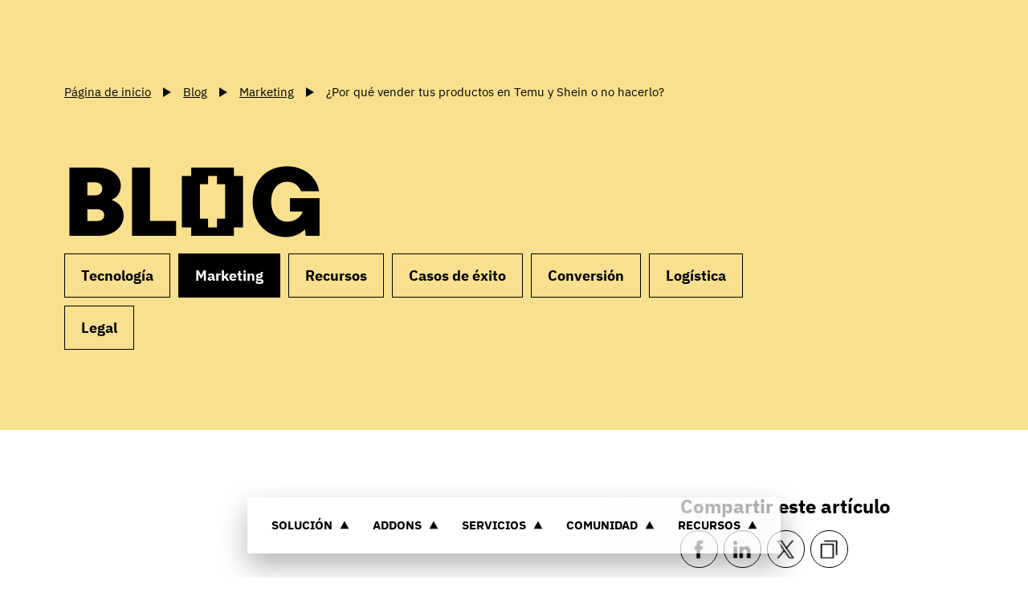

--- FILE ---
content_type: text/html
request_url: https://prestashop.es/blog/marketing-es/por-que-vender-tus-productos-en-temu-y-shein-o-no-hacerlo/
body_size: 34547
content:
<!DOCTYPE html><html  data-capo=""><head><meta charset="utf-8">
<meta name="viewport" content="width=device-width, initial-scale=1, maximum-scale=1">
<title>¿Por qué vender tus productos en Temu y Shein o no hacerlo? | PrestaShop</title>
<script async data-key="uVyp2i+65S4XHZuEJi/tDg" src="https://analytics.ahrefs.com/analytics.js"></script>
<script src="https://js.hsforms.net/forms/embed/v2.js"></script>
<script src="https://try.abtasty.com/1b616f091198fe52210ca8ac0cced5f9.js"></script>
<style>:root{--color-1:#fff;--color-2:#000;--color-3:#a4dbe8;--color-4:#bde9c9;--color-5:#decde7;--color-6:#f8e08e;--color-7:#f4f4f4;--color-8:#595959;--color-9:#dadada;--color-10:#268095;--color-11:#e8f6f9;--color-12:#bbb;--color-13:#f7fbfc;--color-14:#ddd;--header-height:8rem;--color-background:var(--color-1);--color-text:var(--color-2);--color-btn-background:var(--color-2);--color-btn-text:var(--color-1);--color-btn-lang:#000;--color-btn-lang-hover:#3f3f3d;--color-btn-lang-active:#1d1d1b;--color-btn-lang-text:#fff;--space:4rem;--fluid:62.5%;--pattern-1:url('data:image/svg+xml;charset=utf-8,<svg xmlns="http://www.w3.org/2000/svg" xml:space="preserve" viewBox="0 0 6.5 13"><circle cx="1.1" cy="11.9" r="1.1"/><circle cx="4.3" cy="5.4" r="1.1"/></svg>');--pattern-2:url("data:image/svg+xml;charset=utf-8,%3Csvg xmlns='http://www.w3.org/2000/svg' xml:space='preserve' viewBox='0 0 6.5 13'%3E%3Cstyle%3E.st0{fill:gray}%3C/style%3E%3Ccircle cx='4.3' cy='5.4' r='1.1' class='st0'/%3E%3Ccircle cx='1.1' cy='11.9' r='1.1' class='st0'/%3E%3C/svg%3E");--pattern:var(--pattern-1);--transition:cubic-bezier(1,0,0,1);--transition-2:cubic-bezier(.215,.61,.355,1);--grid-max:100vw;--grid-gap:2rem;--grid-rgap:2rem;--grid-ext:1.5rem;--font:"IBMPlexSans","Arial";--prestafont:"Prestafont","Arial"}@media (min-width:576px){:root{--space:6rem;--header-height:8.5rem;--grid-rgap:2.5rem}}@media (min-width:768px){:root{--space:8rem;--grid-ext:3rem}}@media (min-width:1025px){:root{--space:9rem;--grid-max:160rem;--grid-gap:3rem;--grid-rgap:4.5rem;--grid-ext:6rem}}@media (min-width:1200px){:root{--space:10rem;--grid-ext:8rem}}@media (min-width:1600px){:root{--grid-ext:10.5rem}}html{font-size:62.5%}body{font-size:1em;line-height:1.4;margin:0}*,:after,:before{box-sizing:border-box;-webkit-font-smoothing:antialiased;-moz-osx-font-smoothing:grayscale}::-moz-selection{background:#333;color:#fff;text-shadow:none}::selection{background:#333;color:#fff;text-shadow:none}article,aside,details,figcaption,figure,footer,header,hgroup,nav,section{display:block}audio,canvas,video{display:inline-block;display:inline;zoom:1}[hidden],audio:not([controls]){display:none}h1,h2,h3,h4,h5,h6{display:inherit;font-size:inherit;font-weight:inherit;margin:0}a{cursor:pointer;text-decoration:none}a:active,a:focus,a:hover{outline:none}bbr[title]{border-bottom:1px dotted}b,strong{font-weight:700}blockquote{margin:1em 40px}dfn{font-style:italic}hr{border:0;border-top:1px solid #cbc1b3;display:block;height:1px;margin:1.5em 0;padding:0}ins{background:#ff9;text-decoration:none}ins,mark{color:#000}mark{background:#ff0;font-style:italic;font-weight:700}code,kbd,pre,samp{font-family:monospace,serif;_font-family:courier new,monospace;font-size:1em}pre{white-space:pre-wrap;word-wrap:break-word}q{quotes:none}q:after,q:before{content:""}small{font-size:85%}sub,sup{font-size:75%;line-height:0;position:relative;vertical-align:baseline}sup{top:-.5em}sub{bottom:-.25em}ol,ul{list-style:none;margin:0;padding:0}dd{margin:0 0 0 40px}img{border:0;-ms-interpolation-mode:bicubic;vertical-align:middle}svg:not(:root){overflow:hidden}figure{margin:0}table{border-collapse:collapse;border-spacing:0}td{vertical-align:top}form{margin:0}fieldset{border:0;margin:0;padding:0}label{cursor:pointer}legend{border:0;margin-left:-7px;padding:0;white-space:normal}button,input,select,textarea{font-size:100%;margin:0;outline:none;vertical-align:baseline;vertical-align:middle}button:-internal-autofill-selected,input:-internal-autofill-selected,select:-internal-autofill-selected,textarea:-internal-autofill-selected{background-color:transparent}button,input{line-height:normal}button,input[type=button],input[type=reset],input[type=submit]{-webkit-appearance:button;cursor:pointer;overflow:visible}button[disabled],input[disabled]{cursor:default}input[type=checkbox],input[type=radio]{box-sizing:border-box;height:13px;padding:0;width:13px}input[type=search]{-webkit-appearance:textfield;box-sizing:content-box}input[type=search]::-webkit-search-cancel-button,input[type=search]::-webkit-search-decoration{-webkit-appearance:none}button::-moz-focus-inner,input::-moz-focus-inner{border:0;padding:0}textarea{overflow:auto;resize:vertical;vertical-align:top}input:invalid,textarea:invalid{background-color:#f0dddd}@media print{*{background:transparent!important;box-shadow:none!important;color:#000!important;filter:none!important;-ms-filter:none!important;text-shadow:none!important}a,a:visited{text-decoration:underline}a[href]:after{content:" (" attr(href) ")"}abbr[title]:after{content:" (" attr(title) ")"}.ir a:after,a[href^="#"]:after,a[href^="javascript:"]:after{content:""}blockquote,pre{border:1px solid #999;page-break-inside:avoid}thead{display:table-header-group}img,tr{page-break-inside:avoid}img{max-width:100%!important}@page{margin:.5cm}h2,h3,p{orphans:3;widows:3}h2,h3{page-break-after:avoid}}.grid{position:relative;grid-gap:var(--grid-gap);grid-row-gap:var(--grid-rgap);box-sizing:border-box;margin:0 auto;max-width:var(--grid-max);padding:0 var(--grid-ext);width:100%}.grid+.grid,.grid+.grid-fluid{margin-top:var(--grid-rgap)}.grid:not(.grid--fluid) .grid{padding-left:0;padding-right:0}.grid--no-rgap{grid-row-gap:0}.grid--fluid{max-width:180rem;padding:0}.grid-fluid{box-sizing:border-box;position:relative;width:100%;grid-row-gap:var(--grid-rgap)}.grid-fluid+.grid,.grid-fluid+.grid-fluid{margin-top:var(--grid-rgap)}.grid,.grid-fluid{align-items:stretch;display:grid;grid-template-columns:repeat(12,1fr)}.grid-fluid.start,.grid.start{align-items:flex-start}.grid-fluid.center,.grid.center{align-items:center}.grid-fluid.end,.grid.end{align-items:flex-end}.grid-fluid>*,.grid>*{grid-column:1/-1;grid-row:auto}.grid .col-1,.grid-fluid .col-1{grid-column:span 1}.grid .col-2,.grid-fluid .col-2{grid-column:span 2}.grid .col-3,.grid-fluid .col-3{grid-column:span 3}.grid .col-4,.grid-fluid .col-4{grid-column:span 4}.grid .col-5,.grid-fluid .col-5{grid-column:span 5}.grid .col-6,.grid-fluid .col-6{grid-column:span 6}.grid .col-7,.grid-fluid .col-7{grid-column:span 7}.grid .col-8,.grid-fluid .col-8{grid-column:span 8}.grid .col-9,.grid-fluid .col-9{grid-column:span 9}.grid .col-10,.grid-fluid .col-10{grid-column:span 10}.grid .col-11,.grid-fluid .col-11{grid-column:span 11}.grid .col-12,.grid-fluid .col-12{grid-column:span 12}.grid .col-1-auto,.grid-fluid .col-1-auto{grid-column:1/auto}.grid .col-1-2,.grid-fluid .col-1-2{grid-column:1/2}.grid .col-1-3,.grid-fluid .col-1-3{grid-column:1/3}.grid .col-1-4,.grid-fluid .col-1-4{grid-column:1/4}.grid .col-1-5,.grid-fluid .col-1-5{grid-column:1/5}.grid .col-1-6,.grid-fluid .col-1-6{grid-column:1/6}.grid .col-1-7,.grid-fluid .col-1-7{grid-column:1/7}.grid .col-1-8,.grid-fluid .col-1-8{grid-column:1/8}.grid .col-1-9,.grid-fluid .col-1-9{grid-column:1/9}.grid .col-1-10,.grid-fluid .col-1-10{grid-column:1/10}.grid .col-1-11,.grid-fluid .col-1-11{grid-column:1/11}.grid .col-1-12,.grid-fluid .col-1-12{grid-column:1/12}.grid .col-1-13,.grid-fluid .col-1-13{grid-column:1/13}.grid .col-1--1,.grid-fluid .col-1--1{grid-column:1/-1}.grid .col-1--2,.grid-fluid .col-1--2{grid-column:1/-2}.grid .col-1--3,.grid-fluid .col-1--3{grid-column:1/-3}.grid .col-1--4,.grid-fluid .col-1--4{grid-column:1/-4}.grid .col-1--5,.grid-fluid .col-1--5{grid-column:1/-5}.grid .col-1--6,.grid-fluid .col-1--6{grid-column:1/-6}.grid .col-1--7,.grid-fluid .col-1--7{grid-column:1/-7}.grid .col-1--8,.grid-fluid .col-1--8{grid-column:1/-8}.grid .col-1--9,.grid-fluid .col-1--9{grid-column:1/-9}.grid .col-1--10,.grid-fluid .col-1--10{grid-column:1/-10}.grid .col-1--11,.grid-fluid .col-1--11{grid-column:1/-11}.grid .col-1--12,.grid-fluid .col-1--12{grid-column:1/-12}.grid .col-2-auto,.grid-fluid .col-2-auto{grid-column:2/auto}.grid .col-2-3,.grid-fluid .col-2-3{grid-column:2/3}.grid .col-2-4,.grid-fluid .col-2-4{grid-column:2/4}.grid .col-2-5,.grid-fluid .col-2-5{grid-column:2/5}.grid .col-2-6,.grid-fluid .col-2-6{grid-column:2/6}.grid .col-2-7,.grid-fluid .col-2-7{grid-column:2/7}.grid .col-2-8,.grid-fluid .col-2-8{grid-column:2/8}.grid .col-2-9,.grid-fluid .col-2-9{grid-column:2/9}.grid .col-2-10,.grid-fluid .col-2-10{grid-column:2/10}.grid .col-2-11,.grid-fluid .col-2-11{grid-column:2/11}.grid .col-2-12,.grid-fluid .col-2-12{grid-column:2/12}.grid .col-2-13,.grid-fluid .col-2-13{grid-column:2/13}.grid .col-2--1,.grid-fluid .col-2--1{grid-column:2/-1}.grid .col-2--2,.grid-fluid .col-2--2{grid-column:2/-2}.grid .col-2--3,.grid-fluid .col-2--3{grid-column:2/-3}.grid .col-2--4,.grid-fluid .col-2--4{grid-column:2/-4}.grid .col-2--5,.grid-fluid .col-2--5{grid-column:2/-5}.grid .col-2--6,.grid-fluid .col-2--6{grid-column:2/-6}.grid .col-2--7,.grid-fluid .col-2--7{grid-column:2/-7}.grid .col-2--8,.grid-fluid .col-2--8{grid-column:2/-8}.grid .col-2--9,.grid-fluid .col-2--9{grid-column:2/-9}.grid .col-2--10,.grid-fluid .col-2--10{grid-column:2/-10}.grid .col-2--11,.grid-fluid .col-2--11{grid-column:2/-11}.grid .col-3-auto,.grid-fluid .col-3-auto{grid-column:3/auto}.grid .col-3-4,.grid-fluid .col-3-4{grid-column:3/4}.grid .col-3-5,.grid-fluid .col-3-5{grid-column:3/5}.grid .col-3-6,.grid-fluid .col-3-6{grid-column:3/6}.grid .col-3-7,.grid-fluid .col-3-7{grid-column:3/7}.grid .col-3-8,.grid-fluid .col-3-8{grid-column:3/8}.grid .col-3-9,.grid-fluid .col-3-9{grid-column:3/9}.grid .col-3-10,.grid-fluid .col-3-10{grid-column:3/10}.grid .col-3-11,.grid-fluid .col-3-11{grid-column:3/11}.grid .col-3-12,.grid-fluid .col-3-12{grid-column:3/12}.grid .col-3-13,.grid-fluid .col-3-13{grid-column:3/13}.grid .col-3--1,.grid-fluid .col-3--1{grid-column:3/-1}.grid .col-3--2,.grid-fluid .col-3--2{grid-column:3/-2}.grid .col-3--3,.grid-fluid .col-3--3{grid-column:3/-3}.grid .col-3--4,.grid-fluid .col-3--4{grid-column:3/-4}.grid .col-3--5,.grid-fluid .col-3--5{grid-column:3/-5}.grid .col-3--6,.grid-fluid .col-3--6{grid-column:3/-6}.grid .col-3--7,.grid-fluid .col-3--7{grid-column:3/-7}.grid .col-3--8,.grid-fluid .col-3--8{grid-column:3/-8}.grid .col-3--9,.grid-fluid .col-3--9{grid-column:3/-9}.grid .col-3--10,.grid-fluid .col-3--10{grid-column:3/-10}.grid .col-4-auto,.grid-fluid .col-4-auto{grid-column:4/auto}.grid .col-4-5,.grid-fluid .col-4-5{grid-column:4/5}.grid .col-4-6,.grid-fluid .col-4-6{grid-column:4/6}.grid .col-4-7,.grid-fluid .col-4-7{grid-column:4/7}.grid .col-4-8,.grid-fluid .col-4-8{grid-column:4/8}.grid .col-4-9,.grid-fluid .col-4-9{grid-column:4/9}.grid .col-4-10,.grid-fluid .col-4-10{grid-column:4/10}.grid .col-4-11,.grid-fluid .col-4-11{grid-column:4/11}.grid .col-4-12,.grid-fluid .col-4-12{grid-column:4/12}.grid .col-4-13,.grid-fluid .col-4-13{grid-column:4/13}.grid .col-4--1,.grid-fluid .col-4--1{grid-column:4/-1}.grid .col-4--2,.grid-fluid .col-4--2{grid-column:4/-2}.grid .col-4--3,.grid-fluid .col-4--3{grid-column:4/-3}.grid .col-4--4,.grid-fluid .col-4--4{grid-column:4/-4}.grid .col-4--5,.grid-fluid .col-4--5{grid-column:4/-5}.grid .col-4--6,.grid-fluid .col-4--6{grid-column:4/-6}.grid .col-4--7,.grid-fluid .col-4--7{grid-column:4/-7}.grid .col-4--8,.grid-fluid .col-4--8{grid-column:4/-8}.grid .col-4--9,.grid-fluid .col-4--9{grid-column:4/-9}.grid .col-5-auto,.grid-fluid .col-5-auto{grid-column:5/auto}.grid .col-5-6,.grid-fluid .col-5-6{grid-column:5/6}.grid .col-5-7,.grid-fluid .col-5-7{grid-column:5/7}.grid .col-5-8,.grid-fluid .col-5-8{grid-column:5/8}.grid .col-5-9,.grid-fluid .col-5-9{grid-column:5/9}.grid .col-5-10,.grid-fluid .col-5-10{grid-column:5/10}.grid .col-5-11,.grid-fluid .col-5-11{grid-column:5/11}.grid .col-5-12,.grid-fluid .col-5-12{grid-column:5/12}.grid .col-5-13,.grid-fluid .col-5-13{grid-column:5/13}.grid .col-5--1,.grid-fluid .col-5--1{grid-column:5/-1}.grid .col-5--2,.grid-fluid .col-5--2{grid-column:5/-2}.grid .col-5--3,.grid-fluid .col-5--3{grid-column:5/-3}.grid .col-5--4,.grid-fluid .col-5--4{grid-column:5/-4}.grid .col-5--5,.grid-fluid .col-5--5{grid-column:5/-5}.grid .col-5--6,.grid-fluid .col-5--6{grid-column:5/-6}.grid .col-5--7,.grid-fluid .col-5--7{grid-column:5/-7}.grid .col-5--8,.grid-fluid .col-5--8{grid-column:5/-8}.grid .col-6-auto,.grid-fluid .col-6-auto{grid-column:6/auto}.grid .col-6-7,.grid-fluid .col-6-7{grid-column:6/7}.grid .col-6-8,.grid-fluid .col-6-8{grid-column:6/8}.grid .col-6-9,.grid-fluid .col-6-9{grid-column:6/9}.grid .col-6-10,.grid-fluid .col-6-10{grid-column:6/10}.grid .col-6-11,.grid-fluid .col-6-11{grid-column:6/11}.grid .col-6-12,.grid-fluid .col-6-12{grid-column:6/12}.grid .col-6-13,.grid-fluid .col-6-13{grid-column:6/13}.grid .col-6--1,.grid-fluid .col-6--1{grid-column:6/-1}.grid .col-6--2,.grid-fluid .col-6--2{grid-column:6/-2}.grid .col-6--3,.grid-fluid .col-6--3{grid-column:6/-3}.grid .col-6--4,.grid-fluid .col-6--4{grid-column:6/-4}.grid .col-6--5,.grid-fluid .col-6--5{grid-column:6/-5}.grid .col-6--6,.grid-fluid .col-6--6{grid-column:6/-6}.grid .col-6--7,.grid-fluid .col-6--7{grid-column:6/-7}.grid .col-7-auto,.grid-fluid .col-7-auto{grid-column:7/auto}.grid .col-7-8,.grid-fluid .col-7-8{grid-column:7/8}.grid .col-7-9,.grid-fluid .col-7-9{grid-column:7/9}.grid .col-7-10,.grid-fluid .col-7-10{grid-column:7/10}.grid .col-7-11,.grid-fluid .col-7-11{grid-column:7/11}.grid .col-7-12,.grid-fluid .col-7-12{grid-column:7/12}.grid .col-7-13,.grid-fluid .col-7-13{grid-column:7/13}.grid .col-7--1,.grid-fluid .col-7--1{grid-column:7/-1}.grid .col-7--2,.grid-fluid .col-7--2{grid-column:7/-2}.grid .col-7--3,.grid-fluid .col-7--3{grid-column:7/-3}.grid .col-7--4,.grid-fluid .col-7--4{grid-column:7/-4}.grid .col-7--5,.grid-fluid .col-7--5{grid-column:7/-5}.grid .col-7--6,.grid-fluid .col-7--6{grid-column:7/-6}.grid .col-8-auto,.grid-fluid .col-8-auto{grid-column:8/auto}.grid .col-8-9,.grid-fluid .col-8-9{grid-column:8/9}.grid .col-8-10,.grid-fluid .col-8-10{grid-column:8/10}.grid .col-8-11,.grid-fluid .col-8-11{grid-column:8/11}.grid .col-8-12,.grid-fluid .col-8-12{grid-column:8/12}.grid .col-8-13,.grid-fluid .col-8-13{grid-column:8/13}.grid .col-8--1,.grid-fluid .col-8--1{grid-column:8/-1}.grid .col-8--2,.grid-fluid .col-8--2{grid-column:8/-2}.grid .col-8--3,.grid-fluid .col-8--3{grid-column:8/-3}.grid .col-8--4,.grid-fluid .col-8--4{grid-column:8/-4}.grid .col-8--5,.grid-fluid .col-8--5{grid-column:8/-5}.grid .col-9-auto,.grid-fluid .col-9-auto{grid-column:9/auto}.grid .col-9-10,.grid-fluid .col-9-10{grid-column:9/10}.grid .col-9-11,.grid-fluid .col-9-11{grid-column:9/11}.grid .col-9-12,.grid-fluid .col-9-12{grid-column:9/12}.grid .col-9-13,.grid-fluid .col-9-13{grid-column:9/13}.grid .col-9--1,.grid-fluid .col-9--1{grid-column:9/-1}.grid .col-9--2,.grid-fluid .col-9--2{grid-column:9/-2}.grid .col-9--3,.grid-fluid .col-9--3{grid-column:9/-3}.grid .col-9--4,.grid-fluid .col-9--4{grid-column:9/-4}.grid .col-10-auto,.grid-fluid .col-10-auto{grid-column:10/auto}.grid .col-10-11,.grid-fluid .col-10-11{grid-column:10/11}.grid .col-10-12,.grid-fluid .col-10-12{grid-column:10/12}.grid .col-10-13,.grid-fluid .col-10-13{grid-column:10/13}.grid .col-10--1,.grid-fluid .col-10--1{grid-column:10/-1}.grid .col-10--2,.grid-fluid .col-10--2{grid-column:10/-2}.grid .col-10--3,.grid-fluid .col-10--3{grid-column:10/-3}.grid .col-11-auto,.grid-fluid .col-11-auto{grid-column:11/auto}.grid .col-11-12,.grid-fluid .col-11-12{grid-column:11/12}.grid .col-11-13,.grid-fluid .col-11-13{grid-column:11/13}.grid .col-11--1,.grid-fluid .col-11--1{grid-column:11/-1}.grid .col-11--2,.grid-fluid .col-11--2{grid-column:11/-2}.grid .col-12-auto,.grid-fluid .col-12-auto{grid-column:12/auto}.grid .col-12-13,.grid-fluid .col-12-13{grid-column:12/13}.grid .col-12--1,.grid-fluid .col-12--1{grid-column:12/-1}@media (min-width:576px){.grid .col-sm-1,.grid-fluid .col-sm-1{grid-column:span 1!important}.grid .col-sm-2,.grid-fluid .col-sm-2{grid-column:span 2!important}.grid .col-sm-3,.grid-fluid .col-sm-3{grid-column:span 3!important}.grid .col-sm-4,.grid-fluid .col-sm-4{grid-column:span 4!important}.grid .col-sm-5,.grid-fluid .col-sm-5{grid-column:span 5!important}.grid .col-sm-6,.grid-fluid .col-sm-6{grid-column:span 6!important}.grid .col-sm-7,.grid-fluid .col-sm-7{grid-column:span 7!important}.grid .col-sm-8,.grid-fluid .col-sm-8{grid-column:span 8!important}.grid .col-sm-9,.grid-fluid .col-sm-9{grid-column:span 9!important}.grid .col-sm-10,.grid-fluid .col-sm-10{grid-column:span 10!important}.grid .col-sm-11,.grid-fluid .col-sm-11{grid-column:span 11!important}.grid .col-sm-12,.grid-fluid .col-sm-12{grid-column:span 12!important}.grid .col-sm-1-auto,.grid-fluid .col-sm-1-auto{grid-column:1/auto!important}.grid .col-sm-1-2,.grid-fluid .col-sm-1-2{grid-column:1/2!important}.grid .col-sm-1-3,.grid-fluid .col-sm-1-3{grid-column:1/3!important}.grid .col-sm-1-4,.grid-fluid .col-sm-1-4{grid-column:1/4!important}.grid .col-sm-1-5,.grid-fluid .col-sm-1-5{grid-column:1/5!important}.grid .col-sm-1-6,.grid-fluid .col-sm-1-6{grid-column:1/6!important}.grid .col-sm-1-7,.grid-fluid .col-sm-1-7{grid-column:1/7!important}.grid .col-sm-1-8,.grid-fluid .col-sm-1-8{grid-column:1/8!important}.grid .col-sm-1-9,.grid-fluid .col-sm-1-9{grid-column:1/9!important}.grid .col-sm-1-10,.grid-fluid .col-sm-1-10{grid-column:1/10!important}.grid .col-sm-1-11,.grid-fluid .col-sm-1-11{grid-column:1/11!important}.grid .col-sm-1-12,.grid-fluid .col-sm-1-12{grid-column:1/12!important}.grid .col-sm-1-13,.grid-fluid .col-sm-1-13{grid-column:1/13!important}.grid .col-sm-1--1,.grid-fluid .col-sm-1--1{grid-column:1/-1!important}.grid .col-sm-1--2,.grid-fluid .col-sm-1--2{grid-column:1/-2!important}.grid .col-sm-1--3,.grid-fluid .col-sm-1--3{grid-column:1/-3!important}.grid .col-sm-1--4,.grid-fluid .col-sm-1--4{grid-column:1/-4!important}.grid .col-sm-1--5,.grid-fluid .col-sm-1--5{grid-column:1/-5!important}.grid .col-sm-1--6,.grid-fluid .col-sm-1--6{grid-column:1/-6!important}.grid .col-sm-1--7,.grid-fluid .col-sm-1--7{grid-column:1/-7!important}.grid .col-sm-1--8,.grid-fluid .col-sm-1--8{grid-column:1/-8!important}.grid .col-sm-1--9,.grid-fluid .col-sm-1--9{grid-column:1/-9!important}.grid .col-sm-1--10,.grid-fluid .col-sm-1--10{grid-column:1/-10!important}.grid .col-sm-1--11,.grid-fluid .col-sm-1--11{grid-column:1/-11!important}.grid .col-sm-1--12,.grid-fluid .col-sm-1--12{grid-column:1/-12!important}.grid .col-sm-2-auto,.grid-fluid .col-sm-2-auto{grid-column:2/auto!important}.grid .col-sm-2-3,.grid-fluid .col-sm-2-3{grid-column:2/3!important}.grid .col-sm-2-4,.grid-fluid .col-sm-2-4{grid-column:2/4!important}.grid .col-sm-2-5,.grid-fluid .col-sm-2-5{grid-column:2/5!important}.grid .col-sm-2-6,.grid-fluid .col-sm-2-6{grid-column:2/6!important}.grid .col-sm-2-7,.grid-fluid .col-sm-2-7{grid-column:2/7!important}.grid .col-sm-2-8,.grid-fluid .col-sm-2-8{grid-column:2/8!important}.grid .col-sm-2-9,.grid-fluid .col-sm-2-9{grid-column:2/9!important}.grid .col-sm-2-10,.grid-fluid .col-sm-2-10{grid-column:2/10!important}.grid .col-sm-2-11,.grid-fluid .col-sm-2-11{grid-column:2/11!important}.grid .col-sm-2-12,.grid-fluid .col-sm-2-12{grid-column:2/12!important}.grid .col-sm-2-13,.grid-fluid .col-sm-2-13{grid-column:2/13!important}.grid .col-sm-2--1,.grid-fluid .col-sm-2--1{grid-column:2/-1!important}.grid .col-sm-2--2,.grid-fluid .col-sm-2--2{grid-column:2/-2!important}.grid .col-sm-2--3,.grid-fluid .col-sm-2--3{grid-column:2/-3!important}.grid .col-sm-2--4,.grid-fluid .col-sm-2--4{grid-column:2/-4!important}.grid .col-sm-2--5,.grid-fluid .col-sm-2--5{grid-column:2/-5!important}.grid .col-sm-2--6,.grid-fluid .col-sm-2--6{grid-column:2/-6!important}.grid .col-sm-2--7,.grid-fluid .col-sm-2--7{grid-column:2/-7!important}.grid .col-sm-2--8,.grid-fluid .col-sm-2--8{grid-column:2/-8!important}.grid .col-sm-2--9,.grid-fluid .col-sm-2--9{grid-column:2/-9!important}.grid .col-sm-2--10,.grid-fluid .col-sm-2--10{grid-column:2/-10!important}.grid .col-sm-2--11,.grid-fluid .col-sm-2--11{grid-column:2/-11!important}.grid .col-sm-3-auto,.grid-fluid .col-sm-3-auto{grid-column:3/auto!important}.grid .col-sm-3-4,.grid-fluid .col-sm-3-4{grid-column:3/4!important}.grid .col-sm-3-5,.grid-fluid .col-sm-3-5{grid-column:3/5!important}.grid .col-sm-3-6,.grid-fluid .col-sm-3-6{grid-column:3/6!important}.grid .col-sm-3-7,.grid-fluid .col-sm-3-7{grid-column:3/7!important}.grid .col-sm-3-8,.grid-fluid .col-sm-3-8{grid-column:3/8!important}.grid .col-sm-3-9,.grid-fluid .col-sm-3-9{grid-column:3/9!important}.grid .col-sm-3-10,.grid-fluid .col-sm-3-10{grid-column:3/10!important}.grid .col-sm-3-11,.grid-fluid .col-sm-3-11{grid-column:3/11!important}.grid .col-sm-3-12,.grid-fluid .col-sm-3-12{grid-column:3/12!important}.grid .col-sm-3-13,.grid-fluid .col-sm-3-13{grid-column:3/13!important}.grid .col-sm-3--1,.grid-fluid .col-sm-3--1{grid-column:3/-1!important}.grid .col-sm-3--2,.grid-fluid .col-sm-3--2{grid-column:3/-2!important}.grid .col-sm-3--3,.grid-fluid .col-sm-3--3{grid-column:3/-3!important}.grid .col-sm-3--4,.grid-fluid .col-sm-3--4{grid-column:3/-4!important}.grid .col-sm-3--5,.grid-fluid .col-sm-3--5{grid-column:3/-5!important}.grid .col-sm-3--6,.grid-fluid .col-sm-3--6{grid-column:3/-6!important}.grid .col-sm-3--7,.grid-fluid .col-sm-3--7{grid-column:3/-7!important}.grid .col-sm-3--8,.grid-fluid .col-sm-3--8{grid-column:3/-8!important}.grid .col-sm-3--9,.grid-fluid .col-sm-3--9{grid-column:3/-9!important}.grid .col-sm-3--10,.grid-fluid .col-sm-3--10{grid-column:3/-10!important}.grid .col-sm-4-auto,.grid-fluid .col-sm-4-auto{grid-column:4/auto!important}.grid .col-sm-4-5,.grid-fluid .col-sm-4-5{grid-column:4/5!important}.grid .col-sm-4-6,.grid-fluid .col-sm-4-6{grid-column:4/6!important}.grid .col-sm-4-7,.grid-fluid .col-sm-4-7{grid-column:4/7!important}.grid .col-sm-4-8,.grid-fluid .col-sm-4-8{grid-column:4/8!important}.grid .col-sm-4-9,.grid-fluid .col-sm-4-9{grid-column:4/9!important}.grid .col-sm-4-10,.grid-fluid .col-sm-4-10{grid-column:4/10!important}.grid .col-sm-4-11,.grid-fluid .col-sm-4-11{grid-column:4/11!important}.grid .col-sm-4-12,.grid-fluid .col-sm-4-12{grid-column:4/12!important}.grid .col-sm-4-13,.grid-fluid .col-sm-4-13{grid-column:4/13!important}.grid .col-sm-4--1,.grid-fluid .col-sm-4--1{grid-column:4/-1!important}.grid .col-sm-4--2,.grid-fluid .col-sm-4--2{grid-column:4/-2!important}.grid .col-sm-4--3,.grid-fluid .col-sm-4--3{grid-column:4/-3!important}.grid .col-sm-4--4,.grid-fluid .col-sm-4--4{grid-column:4/-4!important}.grid .col-sm-4--5,.grid-fluid .col-sm-4--5{grid-column:4/-5!important}.grid .col-sm-4--6,.grid-fluid .col-sm-4--6{grid-column:4/-6!important}.grid .col-sm-4--7,.grid-fluid .col-sm-4--7{grid-column:4/-7!important}.grid .col-sm-4--8,.grid-fluid .col-sm-4--8{grid-column:4/-8!important}.grid .col-sm-4--9,.grid-fluid .col-sm-4--9{grid-column:4/-9!important}.grid .col-sm-5-auto,.grid-fluid .col-sm-5-auto{grid-column:5/auto!important}.grid .col-sm-5-6,.grid-fluid .col-sm-5-6{grid-column:5/6!important}.grid .col-sm-5-7,.grid-fluid .col-sm-5-7{grid-column:5/7!important}.grid .col-sm-5-8,.grid-fluid .col-sm-5-8{grid-column:5/8!important}.grid .col-sm-5-9,.grid-fluid .col-sm-5-9{grid-column:5/9!important}.grid .col-sm-5-10,.grid-fluid .col-sm-5-10{grid-column:5/10!important}.grid .col-sm-5-11,.grid-fluid .col-sm-5-11{grid-column:5/11!important}.grid .col-sm-5-12,.grid-fluid .col-sm-5-12{grid-column:5/12!important}.grid .col-sm-5-13,.grid-fluid .col-sm-5-13{grid-column:5/13!important}.grid .col-sm-5--1,.grid-fluid .col-sm-5--1{grid-column:5/-1!important}.grid .col-sm-5--2,.grid-fluid .col-sm-5--2{grid-column:5/-2!important}.grid .col-sm-5--3,.grid-fluid .col-sm-5--3{grid-column:5/-3!important}.grid .col-sm-5--4,.grid-fluid .col-sm-5--4{grid-column:5/-4!important}.grid .col-sm-5--5,.grid-fluid .col-sm-5--5{grid-column:5/-5!important}.grid .col-sm-5--6,.grid-fluid .col-sm-5--6{grid-column:5/-6!important}.grid .col-sm-5--7,.grid-fluid .col-sm-5--7{grid-column:5/-7!important}.grid .col-sm-5--8,.grid-fluid .col-sm-5--8{grid-column:5/-8!important}.grid .col-sm-6-auto,.grid-fluid .col-sm-6-auto{grid-column:6/auto!important}.grid .col-sm-6-7,.grid-fluid .col-sm-6-7{grid-column:6/7!important}.grid .col-sm-6-8,.grid-fluid .col-sm-6-8{grid-column:6/8!important}.grid .col-sm-6-9,.grid-fluid .col-sm-6-9{grid-column:6/9!important}.grid .col-sm-6-10,.grid-fluid .col-sm-6-10{grid-column:6/10!important}.grid .col-sm-6-11,.grid-fluid .col-sm-6-11{grid-column:6/11!important}.grid .col-sm-6-12,.grid-fluid .col-sm-6-12{grid-column:6/12!important}.grid .col-sm-6-13,.grid-fluid .col-sm-6-13{grid-column:6/13!important}.grid .col-sm-6--1,.grid-fluid .col-sm-6--1{grid-column:6/-1!important}.grid .col-sm-6--2,.grid-fluid .col-sm-6--2{grid-column:6/-2!important}.grid .col-sm-6--3,.grid-fluid .col-sm-6--3{grid-column:6/-3!important}.grid .col-sm-6--4,.grid-fluid .col-sm-6--4{grid-column:6/-4!important}.grid .col-sm-6--5,.grid-fluid .col-sm-6--5{grid-column:6/-5!important}.grid .col-sm-6--6,.grid-fluid .col-sm-6--6{grid-column:6/-6!important}.grid .col-sm-6--7,.grid-fluid .col-sm-6--7{grid-column:6/-7!important}.grid .col-sm-7-auto,.grid-fluid .col-sm-7-auto{grid-column:7/auto!important}.grid .col-sm-7-8,.grid-fluid .col-sm-7-8{grid-column:7/8!important}.grid .col-sm-7-9,.grid-fluid .col-sm-7-9{grid-column:7/9!important}.grid .col-sm-7-10,.grid-fluid .col-sm-7-10{grid-column:7/10!important}.grid .col-sm-7-11,.grid-fluid .col-sm-7-11{grid-column:7/11!important}.grid .col-sm-7-12,.grid-fluid .col-sm-7-12{grid-column:7/12!important}.grid .col-sm-7-13,.grid-fluid .col-sm-7-13{grid-column:7/13!important}.grid .col-sm-7--1,.grid-fluid .col-sm-7--1{grid-column:7/-1!important}.grid .col-sm-7--2,.grid-fluid .col-sm-7--2{grid-column:7/-2!important}.grid .col-sm-7--3,.grid-fluid .col-sm-7--3{grid-column:7/-3!important}.grid .col-sm-7--4,.grid-fluid .col-sm-7--4{grid-column:7/-4!important}.grid .col-sm-7--5,.grid-fluid .col-sm-7--5{grid-column:7/-5!important}.grid .col-sm-7--6,.grid-fluid .col-sm-7--6{grid-column:7/-6!important}.grid .col-sm-8-auto,.grid-fluid .col-sm-8-auto{grid-column:8/auto!important}.grid .col-sm-8-9,.grid-fluid .col-sm-8-9{grid-column:8/9!important}.grid .col-sm-8-10,.grid-fluid .col-sm-8-10{grid-column:8/10!important}.grid .col-sm-8-11,.grid-fluid .col-sm-8-11{grid-column:8/11!important}.grid .col-sm-8-12,.grid-fluid .col-sm-8-12{grid-column:8/12!important}.grid .col-sm-8-13,.grid-fluid .col-sm-8-13{grid-column:8/13!important}.grid .col-sm-8--1,.grid-fluid .col-sm-8--1{grid-column:8/-1!important}.grid .col-sm-8--2,.grid-fluid .col-sm-8--2{grid-column:8/-2!important}.grid .col-sm-8--3,.grid-fluid .col-sm-8--3{grid-column:8/-3!important}.grid .col-sm-8--4,.grid-fluid .col-sm-8--4{grid-column:8/-4!important}.grid .col-sm-8--5,.grid-fluid .col-sm-8--5{grid-column:8/-5!important}.grid .col-sm-9-auto,.grid-fluid .col-sm-9-auto{grid-column:9/auto!important}.grid .col-sm-9-10,.grid-fluid .col-sm-9-10{grid-column:9/10!important}.grid .col-sm-9-11,.grid-fluid .col-sm-9-11{grid-column:9/11!important}.grid .col-sm-9-12,.grid-fluid .col-sm-9-12{grid-column:9/12!important}.grid .col-sm-9-13,.grid-fluid .col-sm-9-13{grid-column:9/13!important}.grid .col-sm-9--1,.grid-fluid .col-sm-9--1{grid-column:9/-1!important}.grid .col-sm-9--2,.grid-fluid .col-sm-9--2{grid-column:9/-2!important}.grid .col-sm-9--3,.grid-fluid .col-sm-9--3{grid-column:9/-3!important}.grid .col-sm-9--4,.grid-fluid .col-sm-9--4{grid-column:9/-4!important}.grid .col-sm-10-auto,.grid-fluid .col-sm-10-auto{grid-column:10/auto!important}.grid .col-sm-10-11,.grid-fluid .col-sm-10-11{grid-column:10/11!important}.grid .col-sm-10-12,.grid-fluid .col-sm-10-12{grid-column:10/12!important}.grid .col-sm-10-13,.grid-fluid .col-sm-10-13{grid-column:10/13!important}.grid .col-sm-10--1,.grid-fluid .col-sm-10--1{grid-column:10/-1!important}.grid .col-sm-10--2,.grid-fluid .col-sm-10--2{grid-column:10/-2!important}.grid .col-sm-10--3,.grid-fluid .col-sm-10--3{grid-column:10/-3!important}.grid .col-sm-11-auto,.grid-fluid .col-sm-11-auto{grid-column:11/auto!important}.grid .col-sm-11-12,.grid-fluid .col-sm-11-12{grid-column:11/12!important}.grid .col-sm-11-13,.grid-fluid .col-sm-11-13{grid-column:11/13!important}.grid .col-sm-11--1,.grid-fluid .col-sm-11--1{grid-column:11/-1!important}.grid .col-sm-11--2,.grid-fluid .col-sm-11--2{grid-column:11/-2!important}.grid .col-sm-12-auto,.grid-fluid .col-sm-12-auto{grid-column:12/auto!important}.grid .col-sm-12-13,.grid-fluid .col-sm-12-13{grid-column:12/13!important}.grid .col-sm-12--1,.grid-fluid .col-sm-12--1{grid-column:12/-1!important}}@media (min-width:768px){.grid .col-md-1,.grid-fluid .col-md-1{grid-column:span 1!important}.grid .col-md-2,.grid-fluid .col-md-2{grid-column:span 2!important}.grid .col-md-3,.grid-fluid .col-md-3{grid-column:span 3!important}.grid .col-md-4,.grid-fluid .col-md-4{grid-column:span 4!important}.grid .col-md-5,.grid-fluid .col-md-5{grid-column:span 5!important}.grid .col-md-6,.grid-fluid .col-md-6{grid-column:span 6!important}.grid .col-md-7,.grid-fluid .col-md-7{grid-column:span 7!important}.grid .col-md-8,.grid-fluid .col-md-8{grid-column:span 8!important}.grid .col-md-9,.grid-fluid .col-md-9{grid-column:span 9!important}.grid .col-md-10,.grid-fluid .col-md-10{grid-column:span 10!important}.grid .col-md-11,.grid-fluid .col-md-11{grid-column:span 11!important}.grid .col-md-12,.grid-fluid .col-md-12{grid-column:span 12!important}.grid .col-md-1-auto,.grid-fluid .col-md-1-auto{grid-column:1/auto!important}.grid .col-md-1-2,.grid-fluid .col-md-1-2{grid-column:1/2!important}.grid .col-md-1-3,.grid-fluid .col-md-1-3{grid-column:1/3!important}.grid .col-md-1-4,.grid-fluid .col-md-1-4{grid-column:1/4!important}.grid .col-md-1-5,.grid-fluid .col-md-1-5{grid-column:1/5!important}.grid .col-md-1-6,.grid-fluid .col-md-1-6{grid-column:1/6!important}.grid .col-md-1-7,.grid-fluid .col-md-1-7{grid-column:1/7!important}.grid .col-md-1-8,.grid-fluid .col-md-1-8{grid-column:1/8!important}.grid .col-md-1-9,.grid-fluid .col-md-1-9{grid-column:1/9!important}.grid .col-md-1-10,.grid-fluid .col-md-1-10{grid-column:1/10!important}.grid .col-md-1-11,.grid-fluid .col-md-1-11{grid-column:1/11!important}.grid .col-md-1-12,.grid-fluid .col-md-1-12{grid-column:1/12!important}.grid .col-md-1-13,.grid-fluid .col-md-1-13{grid-column:1/13!important}.grid .col-md-1--1,.grid-fluid .col-md-1--1{grid-column:1/-1!important}.grid .col-md-1--2,.grid-fluid .col-md-1--2{grid-column:1/-2!important}.grid .col-md-1--3,.grid-fluid .col-md-1--3{grid-column:1/-3!important}.grid .col-md-1--4,.grid-fluid .col-md-1--4{grid-column:1/-4!important}.grid .col-md-1--5,.grid-fluid .col-md-1--5{grid-column:1/-5!important}.grid .col-md-1--6,.grid-fluid .col-md-1--6{grid-column:1/-6!important}.grid .col-md-1--7,.grid-fluid .col-md-1--7{grid-column:1/-7!important}.grid .col-md-1--8,.grid-fluid .col-md-1--8{grid-column:1/-8!important}.grid .col-md-1--9,.grid-fluid .col-md-1--9{grid-column:1/-9!important}.grid .col-md-1--10,.grid-fluid .col-md-1--10{grid-column:1/-10!important}.grid .col-md-1--11,.grid-fluid .col-md-1--11{grid-column:1/-11!important}.grid .col-md-1--12,.grid-fluid .col-md-1--12{grid-column:1/-12!important}.grid .col-md-2-auto,.grid-fluid .col-md-2-auto{grid-column:2/auto!important}.grid .col-md-2-3,.grid-fluid .col-md-2-3{grid-column:2/3!important}.grid .col-md-2-4,.grid-fluid .col-md-2-4{grid-column:2/4!important}.grid .col-md-2-5,.grid-fluid .col-md-2-5{grid-column:2/5!important}.grid .col-md-2-6,.grid-fluid .col-md-2-6{grid-column:2/6!important}.grid .col-md-2-7,.grid-fluid .col-md-2-7{grid-column:2/7!important}.grid .col-md-2-8,.grid-fluid .col-md-2-8{grid-column:2/8!important}.grid .col-md-2-9,.grid-fluid .col-md-2-9{grid-column:2/9!important}.grid .col-md-2-10,.grid-fluid .col-md-2-10{grid-column:2/10!important}.grid .col-md-2-11,.grid-fluid .col-md-2-11{grid-column:2/11!important}.grid .col-md-2-12,.grid-fluid .col-md-2-12{grid-column:2/12!important}.grid .col-md-2-13,.grid-fluid .col-md-2-13{grid-column:2/13!important}.grid .col-md-2--1,.grid-fluid .col-md-2--1{grid-column:2/-1!important}.grid .col-md-2--2,.grid-fluid .col-md-2--2{grid-column:2/-2!important}.grid .col-md-2--3,.grid-fluid .col-md-2--3{grid-column:2/-3!important}.grid .col-md-2--4,.grid-fluid .col-md-2--4{grid-column:2/-4!important}.grid .col-md-2--5,.grid-fluid .col-md-2--5{grid-column:2/-5!important}.grid .col-md-2--6,.grid-fluid .col-md-2--6{grid-column:2/-6!important}.grid .col-md-2--7,.grid-fluid .col-md-2--7{grid-column:2/-7!important}.grid .col-md-2--8,.grid-fluid .col-md-2--8{grid-column:2/-8!important}.grid .col-md-2--9,.grid-fluid .col-md-2--9{grid-column:2/-9!important}.grid .col-md-2--10,.grid-fluid .col-md-2--10{grid-column:2/-10!important}.grid .col-md-2--11,.grid-fluid .col-md-2--11{grid-column:2/-11!important}.grid .col-md-3-auto,.grid-fluid .col-md-3-auto{grid-column:3/auto!important}.grid .col-md-3-4,.grid-fluid .col-md-3-4{grid-column:3/4!important}.grid .col-md-3-5,.grid-fluid .col-md-3-5{grid-column:3/5!important}.grid .col-md-3-6,.grid-fluid .col-md-3-6{grid-column:3/6!important}.grid .col-md-3-7,.grid-fluid .col-md-3-7{grid-column:3/7!important}.grid .col-md-3-8,.grid-fluid .col-md-3-8{grid-column:3/8!important}.grid .col-md-3-9,.grid-fluid .col-md-3-9{grid-column:3/9!important}.grid .col-md-3-10,.grid-fluid .col-md-3-10{grid-column:3/10!important}.grid .col-md-3-11,.grid-fluid .col-md-3-11{grid-column:3/11!important}.grid .col-md-3-12,.grid-fluid .col-md-3-12{grid-column:3/12!important}.grid .col-md-3-13,.grid-fluid .col-md-3-13{grid-column:3/13!important}.grid .col-md-3--1,.grid-fluid .col-md-3--1{grid-column:3/-1!important}.grid .col-md-3--2,.grid-fluid .col-md-3--2{grid-column:3/-2!important}.grid .col-md-3--3,.grid-fluid .col-md-3--3{grid-column:3/-3!important}.grid .col-md-3--4,.grid-fluid .col-md-3--4{grid-column:3/-4!important}.grid .col-md-3--5,.grid-fluid .col-md-3--5{grid-column:3/-5!important}.grid .col-md-3--6,.grid-fluid .col-md-3--6{grid-column:3/-6!important}.grid .col-md-3--7,.grid-fluid .col-md-3--7{grid-column:3/-7!important}.grid .col-md-3--8,.grid-fluid .col-md-3--8{grid-column:3/-8!important}.grid .col-md-3--9,.grid-fluid .col-md-3--9{grid-column:3/-9!important}.grid .col-md-3--10,.grid-fluid .col-md-3--10{grid-column:3/-10!important}.grid .col-md-4-auto,.grid-fluid .col-md-4-auto{grid-column:4/auto!important}.grid .col-md-4-5,.grid-fluid .col-md-4-5{grid-column:4/5!important}.grid .col-md-4-6,.grid-fluid .col-md-4-6{grid-column:4/6!important}.grid .col-md-4-7,.grid-fluid .col-md-4-7{grid-column:4/7!important}.grid .col-md-4-8,.grid-fluid .col-md-4-8{grid-column:4/8!important}.grid .col-md-4-9,.grid-fluid .col-md-4-9{grid-column:4/9!important}.grid .col-md-4-10,.grid-fluid .col-md-4-10{grid-column:4/10!important}.grid .col-md-4-11,.grid-fluid .col-md-4-11{grid-column:4/11!important}.grid .col-md-4-12,.grid-fluid .col-md-4-12{grid-column:4/12!important}.grid .col-md-4-13,.grid-fluid .col-md-4-13{grid-column:4/13!important}.grid .col-md-4--1,.grid-fluid .col-md-4--1{grid-column:4/-1!important}.grid .col-md-4--2,.grid-fluid .col-md-4--2{grid-column:4/-2!important}.grid .col-md-4--3,.grid-fluid .col-md-4--3{grid-column:4/-3!important}.grid .col-md-4--4,.grid-fluid .col-md-4--4{grid-column:4/-4!important}.grid .col-md-4--5,.grid-fluid .col-md-4--5{grid-column:4/-5!important}.grid .col-md-4--6,.grid-fluid .col-md-4--6{grid-column:4/-6!important}.grid .col-md-4--7,.grid-fluid .col-md-4--7{grid-column:4/-7!important}.grid .col-md-4--8,.grid-fluid .col-md-4--8{grid-column:4/-8!important}.grid .col-md-4--9,.grid-fluid .col-md-4--9{grid-column:4/-9!important}.grid .col-md-5-auto,.grid-fluid .col-md-5-auto{grid-column:5/auto!important}.grid .col-md-5-6,.grid-fluid .col-md-5-6{grid-column:5/6!important}.grid .col-md-5-7,.grid-fluid .col-md-5-7{grid-column:5/7!important}.grid .col-md-5-8,.grid-fluid .col-md-5-8{grid-column:5/8!important}.grid .col-md-5-9,.grid-fluid .col-md-5-9{grid-column:5/9!important}.grid .col-md-5-10,.grid-fluid .col-md-5-10{grid-column:5/10!important}.grid .col-md-5-11,.grid-fluid .col-md-5-11{grid-column:5/11!important}.grid .col-md-5-12,.grid-fluid .col-md-5-12{grid-column:5/12!important}.grid .col-md-5-13,.grid-fluid .col-md-5-13{grid-column:5/13!important}.grid .col-md-5--1,.grid-fluid .col-md-5--1{grid-column:5/-1!important}.grid .col-md-5--2,.grid-fluid .col-md-5--2{grid-column:5/-2!important}.grid .col-md-5--3,.grid-fluid .col-md-5--3{grid-column:5/-3!important}.grid .col-md-5--4,.grid-fluid .col-md-5--4{grid-column:5/-4!important}.grid .col-md-5--5,.grid-fluid .col-md-5--5{grid-column:5/-5!important}.grid .col-md-5--6,.grid-fluid .col-md-5--6{grid-column:5/-6!important}.grid .col-md-5--7,.grid-fluid .col-md-5--7{grid-column:5/-7!important}.grid .col-md-5--8,.grid-fluid .col-md-5--8{grid-column:5/-8!important}.grid .col-md-6-auto,.grid-fluid .col-md-6-auto{grid-column:6/auto!important}.grid .col-md-6-7,.grid-fluid .col-md-6-7{grid-column:6/7!important}.grid .col-md-6-8,.grid-fluid .col-md-6-8{grid-column:6/8!important}.grid .col-md-6-9,.grid-fluid .col-md-6-9{grid-column:6/9!important}.grid .col-md-6-10,.grid-fluid .col-md-6-10{grid-column:6/10!important}.grid .col-md-6-11,.grid-fluid .col-md-6-11{grid-column:6/11!important}.grid .col-md-6-12,.grid-fluid .col-md-6-12{grid-column:6/12!important}.grid .col-md-6-13,.grid-fluid .col-md-6-13{grid-column:6/13!important}.grid .col-md-6--1,.grid-fluid .col-md-6--1{grid-column:6/-1!important}.grid .col-md-6--2,.grid-fluid .col-md-6--2{grid-column:6/-2!important}.grid .col-md-6--3,.grid-fluid .col-md-6--3{grid-column:6/-3!important}.grid .col-md-6--4,.grid-fluid .col-md-6--4{grid-column:6/-4!important}.grid .col-md-6--5,.grid-fluid .col-md-6--5{grid-column:6/-5!important}.grid .col-md-6--6,.grid-fluid .col-md-6--6{grid-column:6/-6!important}.grid .col-md-6--7,.grid-fluid .col-md-6--7{grid-column:6/-7!important}.grid .col-md-7-auto,.grid-fluid .col-md-7-auto{grid-column:7/auto!important}.grid .col-md-7-8,.grid-fluid .col-md-7-8{grid-column:7/8!important}.grid .col-md-7-9,.grid-fluid .col-md-7-9{grid-column:7/9!important}.grid .col-md-7-10,.grid-fluid .col-md-7-10{grid-column:7/10!important}.grid .col-md-7-11,.grid-fluid .col-md-7-11{grid-column:7/11!important}.grid .col-md-7-12,.grid-fluid .col-md-7-12{grid-column:7/12!important}.grid .col-md-7-13,.grid-fluid .col-md-7-13{grid-column:7/13!important}.grid .col-md-7--1,.grid-fluid .col-md-7--1{grid-column:7/-1!important}.grid .col-md-7--2,.grid-fluid .col-md-7--2{grid-column:7/-2!important}.grid .col-md-7--3,.grid-fluid .col-md-7--3{grid-column:7/-3!important}.grid .col-md-7--4,.grid-fluid .col-md-7--4{grid-column:7/-4!important}.grid .col-md-7--5,.grid-fluid .col-md-7--5{grid-column:7/-5!important}.grid .col-md-7--6,.grid-fluid .col-md-7--6{grid-column:7/-6!important}.grid .col-md-8-auto,.grid-fluid .col-md-8-auto{grid-column:8/auto!important}.grid .col-md-8-9,.grid-fluid .col-md-8-9{grid-column:8/9!important}.grid .col-md-8-10,.grid-fluid .col-md-8-10{grid-column:8/10!important}.grid .col-md-8-11,.grid-fluid .col-md-8-11{grid-column:8/11!important}.grid .col-md-8-12,.grid-fluid .col-md-8-12{grid-column:8/12!important}.grid .col-md-8-13,.grid-fluid .col-md-8-13{grid-column:8/13!important}.grid .col-md-8--1,.grid-fluid .col-md-8--1{grid-column:8/-1!important}.grid .col-md-8--2,.grid-fluid .col-md-8--2{grid-column:8/-2!important}.grid .col-md-8--3,.grid-fluid .col-md-8--3{grid-column:8/-3!important}.grid .col-md-8--4,.grid-fluid .col-md-8--4{grid-column:8/-4!important}.grid .col-md-8--5,.grid-fluid .col-md-8--5{grid-column:8/-5!important}.grid .col-md-9-auto,.grid-fluid .col-md-9-auto{grid-column:9/auto!important}.grid .col-md-9-10,.grid-fluid .col-md-9-10{grid-column:9/10!important}.grid .col-md-9-11,.grid-fluid .col-md-9-11{grid-column:9/11!important}.grid .col-md-9-12,.grid-fluid .col-md-9-12{grid-column:9/12!important}.grid .col-md-9-13,.grid-fluid .col-md-9-13{grid-column:9/13!important}.grid .col-md-9--1,.grid-fluid .col-md-9--1{grid-column:9/-1!important}.grid .col-md-9--2,.grid-fluid .col-md-9--2{grid-column:9/-2!important}.grid .col-md-9--3,.grid-fluid .col-md-9--3{grid-column:9/-3!important}.grid .col-md-9--4,.grid-fluid .col-md-9--4{grid-column:9/-4!important}.grid .col-md-10-auto,.grid-fluid .col-md-10-auto{grid-column:10/auto!important}.grid .col-md-10-11,.grid-fluid .col-md-10-11{grid-column:10/11!important}.grid .col-md-10-12,.grid-fluid .col-md-10-12{grid-column:10/12!important}.grid .col-md-10-13,.grid-fluid .col-md-10-13{grid-column:10/13!important}.grid .col-md-10--1,.grid-fluid .col-md-10--1{grid-column:10/-1!important}.grid .col-md-10--2,.grid-fluid .col-md-10--2{grid-column:10/-2!important}.grid .col-md-10--3,.grid-fluid .col-md-10--3{grid-column:10/-3!important}.grid .col-md-11-auto,.grid-fluid .col-md-11-auto{grid-column:11/auto!important}.grid .col-md-11-12,.grid-fluid .col-md-11-12{grid-column:11/12!important}.grid .col-md-11-13,.grid-fluid .col-md-11-13{grid-column:11/13!important}.grid .col-md-11--1,.grid-fluid .col-md-11--1{grid-column:11/-1!important}.grid .col-md-11--2,.grid-fluid .col-md-11--2{grid-column:11/-2!important}.grid .col-md-12-auto,.grid-fluid .col-md-12-auto{grid-column:12/auto!important}.grid .col-md-12-13,.grid-fluid .col-md-12-13{grid-column:12/13!important}.grid .col-md-12--1,.grid-fluid .col-md-12--1{grid-column:12/-1!important}}@media (min-width:1025px){.grid .col-lg-1,.grid-fluid .col-lg-1{grid-column:span 1!important}.grid .col-lg-2,.grid-fluid .col-lg-2{grid-column:span 2!important}.grid .col-lg-3,.grid-fluid .col-lg-3{grid-column:span 3!important}.grid .col-lg-4,.grid-fluid .col-lg-4{grid-column:span 4!important}.grid .col-lg-5,.grid-fluid .col-lg-5{grid-column:span 5!important}.grid .col-lg-6,.grid-fluid .col-lg-6{grid-column:span 6!important}.grid .col-lg-7,.grid-fluid .col-lg-7{grid-column:span 7!important}.grid .col-lg-8,.grid-fluid .col-lg-8{grid-column:span 8!important}.grid .col-lg-9,.grid-fluid .col-lg-9{grid-column:span 9!important}.grid .col-lg-10,.grid-fluid .col-lg-10{grid-column:span 10!important}.grid .col-lg-11,.grid-fluid .col-lg-11{grid-column:span 11!important}.grid .col-lg-12,.grid-fluid .col-lg-12{grid-column:span 12!important}.grid .col-lg-1-auto,.grid-fluid .col-lg-1-auto{grid-column:1/auto!important}.grid .col-lg-1-2,.grid-fluid .col-lg-1-2{grid-column:1/2!important}.grid .col-lg-1-3,.grid-fluid .col-lg-1-3{grid-column:1/3!important}.grid .col-lg-1-4,.grid-fluid .col-lg-1-4{grid-column:1/4!important}.grid .col-lg-1-5,.grid-fluid .col-lg-1-5{grid-column:1/5!important}.grid .col-lg-1-6,.grid-fluid .col-lg-1-6{grid-column:1/6!important}.grid .col-lg-1-7,.grid-fluid .col-lg-1-7{grid-column:1/7!important}.grid .col-lg-1-8,.grid-fluid .col-lg-1-8{grid-column:1/8!important}.grid .col-lg-1-9,.grid-fluid .col-lg-1-9{grid-column:1/9!important}.grid .col-lg-1-10,.grid-fluid .col-lg-1-10{grid-column:1/10!important}.grid .col-lg-1-11,.grid-fluid .col-lg-1-11{grid-column:1/11!important}.grid .col-lg-1-12,.grid-fluid .col-lg-1-12{grid-column:1/12!important}.grid .col-lg-1-13,.grid-fluid .col-lg-1-13{grid-column:1/13!important}.grid .col-lg-1--1,.grid-fluid .col-lg-1--1{grid-column:1/-1!important}.grid .col-lg-1--2,.grid-fluid .col-lg-1--2{grid-column:1/-2!important}.grid .col-lg-1--3,.grid-fluid .col-lg-1--3{grid-column:1/-3!important}.grid .col-lg-1--4,.grid-fluid .col-lg-1--4{grid-column:1/-4!important}.grid .col-lg-1--5,.grid-fluid .col-lg-1--5{grid-column:1/-5!important}.grid .col-lg-1--6,.grid-fluid .col-lg-1--6{grid-column:1/-6!important}.grid .col-lg-1--7,.grid-fluid .col-lg-1--7{grid-column:1/-7!important}.grid .col-lg-1--8,.grid-fluid .col-lg-1--8{grid-column:1/-8!important}.grid .col-lg-1--9,.grid-fluid .col-lg-1--9{grid-column:1/-9!important}.grid .col-lg-1--10,.grid-fluid .col-lg-1--10{grid-column:1/-10!important}.grid .col-lg-1--11,.grid-fluid .col-lg-1--11{grid-column:1/-11!important}.grid .col-lg-1--12,.grid-fluid .col-lg-1--12{grid-column:1/-12!important}.grid .col-lg-2-auto,.grid-fluid .col-lg-2-auto{grid-column:2/auto!important}.grid .col-lg-2-3,.grid-fluid .col-lg-2-3{grid-column:2/3!important}.grid .col-lg-2-4,.grid-fluid .col-lg-2-4{grid-column:2/4!important}.grid .col-lg-2-5,.grid-fluid .col-lg-2-5{grid-column:2/5!important}.grid .col-lg-2-6,.grid-fluid .col-lg-2-6{grid-column:2/6!important}.grid .col-lg-2-7,.grid-fluid .col-lg-2-7{grid-column:2/7!important}.grid .col-lg-2-8,.grid-fluid .col-lg-2-8{grid-column:2/8!important}.grid .col-lg-2-9,.grid-fluid .col-lg-2-9{grid-column:2/9!important}.grid .col-lg-2-10,.grid-fluid .col-lg-2-10{grid-column:2/10!important}.grid .col-lg-2-11,.grid-fluid .col-lg-2-11{grid-column:2/11!important}.grid .col-lg-2-12,.grid-fluid .col-lg-2-12{grid-column:2/12!important}.grid .col-lg-2-13,.grid-fluid .col-lg-2-13{grid-column:2/13!important}.grid .col-lg-2--1,.grid-fluid .col-lg-2--1{grid-column:2/-1!important}.grid .col-lg-2--2,.grid-fluid .col-lg-2--2{grid-column:2/-2!important}.grid .col-lg-2--3,.grid-fluid .col-lg-2--3{grid-column:2/-3!important}.grid .col-lg-2--4,.grid-fluid .col-lg-2--4{grid-column:2/-4!important}.grid .col-lg-2--5,.grid-fluid .col-lg-2--5{grid-column:2/-5!important}.grid .col-lg-2--6,.grid-fluid .col-lg-2--6{grid-column:2/-6!important}.grid .col-lg-2--7,.grid-fluid .col-lg-2--7{grid-column:2/-7!important}.grid .col-lg-2--8,.grid-fluid .col-lg-2--8{grid-column:2/-8!important}.grid .col-lg-2--9,.grid-fluid .col-lg-2--9{grid-column:2/-9!important}.grid .col-lg-2--10,.grid-fluid .col-lg-2--10{grid-column:2/-10!important}.grid .col-lg-2--11,.grid-fluid .col-lg-2--11{grid-column:2/-11!important}.grid .col-lg-3-auto,.grid-fluid .col-lg-3-auto{grid-column:3/auto!important}.grid .col-lg-3-4,.grid-fluid .col-lg-3-4{grid-column:3/4!important}.grid .col-lg-3-5,.grid-fluid .col-lg-3-5{grid-column:3/5!important}.grid .col-lg-3-6,.grid-fluid .col-lg-3-6{grid-column:3/6!important}.grid .col-lg-3-7,.grid-fluid .col-lg-3-7{grid-column:3/7!important}.grid .col-lg-3-8,.grid-fluid .col-lg-3-8{grid-column:3/8!important}.grid .col-lg-3-9,.grid-fluid .col-lg-3-9{grid-column:3/9!important}.grid .col-lg-3-10,.grid-fluid .col-lg-3-10{grid-column:3/10!important}.grid .col-lg-3-11,.grid-fluid .col-lg-3-11{grid-column:3/11!important}.grid .col-lg-3-12,.grid-fluid .col-lg-3-12{grid-column:3/12!important}.grid .col-lg-3-13,.grid-fluid .col-lg-3-13{grid-column:3/13!important}.grid .col-lg-3--1,.grid-fluid .col-lg-3--1{grid-column:3/-1!important}.grid .col-lg-3--2,.grid-fluid .col-lg-3--2{grid-column:3/-2!important}.grid .col-lg-3--3,.grid-fluid .col-lg-3--3{grid-column:3/-3!important}.grid .col-lg-3--4,.grid-fluid .col-lg-3--4{grid-column:3/-4!important}.grid .col-lg-3--5,.grid-fluid .col-lg-3--5{grid-column:3/-5!important}.grid .col-lg-3--6,.grid-fluid .col-lg-3--6{grid-column:3/-6!important}.grid .col-lg-3--7,.grid-fluid .col-lg-3--7{grid-column:3/-7!important}.grid .col-lg-3--8,.grid-fluid .col-lg-3--8{grid-column:3/-8!important}.grid .col-lg-3--9,.grid-fluid .col-lg-3--9{grid-column:3/-9!important}.grid .col-lg-3--10,.grid-fluid .col-lg-3--10{grid-column:3/-10!important}.grid .col-lg-4-auto,.grid-fluid .col-lg-4-auto{grid-column:4/auto!important}.grid .col-lg-4-5,.grid-fluid .col-lg-4-5{grid-column:4/5!important}.grid .col-lg-4-6,.grid-fluid .col-lg-4-6{grid-column:4/6!important}.grid .col-lg-4-7,.grid-fluid .col-lg-4-7{grid-column:4/7!important}.grid .col-lg-4-8,.grid-fluid .col-lg-4-8{grid-column:4/8!important}.grid .col-lg-4-9,.grid-fluid .col-lg-4-9{grid-column:4/9!important}.grid .col-lg-4-10,.grid-fluid .col-lg-4-10{grid-column:4/10!important}.grid .col-lg-4-11,.grid-fluid .col-lg-4-11{grid-column:4/11!important}.grid .col-lg-4-12,.grid-fluid .col-lg-4-12{grid-column:4/12!important}.grid .col-lg-4-13,.grid-fluid .col-lg-4-13{grid-column:4/13!important}.grid .col-lg-4--1,.grid-fluid .col-lg-4--1{grid-column:4/-1!important}.grid .col-lg-4--2,.grid-fluid .col-lg-4--2{grid-column:4/-2!important}.grid .col-lg-4--3,.grid-fluid .col-lg-4--3{grid-column:4/-3!important}.grid .col-lg-4--4,.grid-fluid .col-lg-4--4{grid-column:4/-4!important}.grid .col-lg-4--5,.grid-fluid .col-lg-4--5{grid-column:4/-5!important}.grid .col-lg-4--6,.grid-fluid .col-lg-4--6{grid-column:4/-6!important}.grid .col-lg-4--7,.grid-fluid .col-lg-4--7{grid-column:4/-7!important}.grid .col-lg-4--8,.grid-fluid .col-lg-4--8{grid-column:4/-8!important}.grid .col-lg-4--9,.grid-fluid .col-lg-4--9{grid-column:4/-9!important}.grid .col-lg-5-auto,.grid-fluid .col-lg-5-auto{grid-column:5/auto!important}.grid .col-lg-5-6,.grid-fluid .col-lg-5-6{grid-column:5/6!important}.grid .col-lg-5-7,.grid-fluid .col-lg-5-7{grid-column:5/7!important}.grid .col-lg-5-8,.grid-fluid .col-lg-5-8{grid-column:5/8!important}.grid .col-lg-5-9,.grid-fluid .col-lg-5-9{grid-column:5/9!important}.grid .col-lg-5-10,.grid-fluid .col-lg-5-10{grid-column:5/10!important}.grid .col-lg-5-11,.grid-fluid .col-lg-5-11{grid-column:5/11!important}.grid .col-lg-5-12,.grid-fluid .col-lg-5-12{grid-column:5/12!important}.grid .col-lg-5-13,.grid-fluid .col-lg-5-13{grid-column:5/13!important}.grid .col-lg-5--1,.grid-fluid .col-lg-5--1{grid-column:5/-1!important}.grid .col-lg-5--2,.grid-fluid .col-lg-5--2{grid-column:5/-2!important}.grid .col-lg-5--3,.grid-fluid .col-lg-5--3{grid-column:5/-3!important}.grid .col-lg-5--4,.grid-fluid .col-lg-5--4{grid-column:5/-4!important}.grid .col-lg-5--5,.grid-fluid .col-lg-5--5{grid-column:5/-5!important}.grid .col-lg-5--6,.grid-fluid .col-lg-5--6{grid-column:5/-6!important}.grid .col-lg-5--7,.grid-fluid .col-lg-5--7{grid-column:5/-7!important}.grid .col-lg-5--8,.grid-fluid .col-lg-5--8{grid-column:5/-8!important}.grid .col-lg-6-auto,.grid-fluid .col-lg-6-auto{grid-column:6/auto!important}.grid .col-lg-6-7,.grid-fluid .col-lg-6-7{grid-column:6/7!important}.grid .col-lg-6-8,.grid-fluid .col-lg-6-8{grid-column:6/8!important}.grid .col-lg-6-9,.grid-fluid .col-lg-6-9{grid-column:6/9!important}.grid .col-lg-6-10,.grid-fluid .col-lg-6-10{grid-column:6/10!important}.grid .col-lg-6-11,.grid-fluid .col-lg-6-11{grid-column:6/11!important}.grid .col-lg-6-12,.grid-fluid .col-lg-6-12{grid-column:6/12!important}.grid .col-lg-6-13,.grid-fluid .col-lg-6-13{grid-column:6/13!important}.grid .col-lg-6--1,.grid-fluid .col-lg-6--1{grid-column:6/-1!important}.grid .col-lg-6--2,.grid-fluid .col-lg-6--2{grid-column:6/-2!important}.grid .col-lg-6--3,.grid-fluid .col-lg-6--3{grid-column:6/-3!important}.grid .col-lg-6--4,.grid-fluid .col-lg-6--4{grid-column:6/-4!important}.grid .col-lg-6--5,.grid-fluid .col-lg-6--5{grid-column:6/-5!important}.grid .col-lg-6--6,.grid-fluid .col-lg-6--6{grid-column:6/-6!important}.grid .col-lg-6--7,.grid-fluid .col-lg-6--7{grid-column:6/-7!important}.grid .col-lg-7-auto,.grid-fluid .col-lg-7-auto{grid-column:7/auto!important}.grid .col-lg-7-8,.grid-fluid .col-lg-7-8{grid-column:7/8!important}.grid .col-lg-7-9,.grid-fluid .col-lg-7-9{grid-column:7/9!important}.grid .col-lg-7-10,.grid-fluid .col-lg-7-10{grid-column:7/10!important}.grid .col-lg-7-11,.grid-fluid .col-lg-7-11{grid-column:7/11!important}.grid .col-lg-7-12,.grid-fluid .col-lg-7-12{grid-column:7/12!important}.grid .col-lg-7-13,.grid-fluid .col-lg-7-13{grid-column:7/13!important}.grid .col-lg-7--1,.grid-fluid .col-lg-7--1{grid-column:7/-1!important}.grid .col-lg-7--2,.grid-fluid .col-lg-7--2{grid-column:7/-2!important}.grid .col-lg-7--3,.grid-fluid .col-lg-7--3{grid-column:7/-3!important}.grid .col-lg-7--4,.grid-fluid .col-lg-7--4{grid-column:7/-4!important}.grid .col-lg-7--5,.grid-fluid .col-lg-7--5{grid-column:7/-5!important}.grid .col-lg-7--6,.grid-fluid .col-lg-7--6{grid-column:7/-6!important}.grid .col-lg-8-auto,.grid-fluid .col-lg-8-auto{grid-column:8/auto!important}.grid .col-lg-8-9,.grid-fluid .col-lg-8-9{grid-column:8/9!important}.grid .col-lg-8-10,.grid-fluid .col-lg-8-10{grid-column:8/10!important}.grid .col-lg-8-11,.grid-fluid .col-lg-8-11{grid-column:8/11!important}.grid .col-lg-8-12,.grid-fluid .col-lg-8-12{grid-column:8/12!important}.grid .col-lg-8-13,.grid-fluid .col-lg-8-13{grid-column:8/13!important}.grid .col-lg-8--1,.grid-fluid .col-lg-8--1{grid-column:8/-1!important}.grid .col-lg-8--2,.grid-fluid .col-lg-8--2{grid-column:8/-2!important}.grid .col-lg-8--3,.grid-fluid .col-lg-8--3{grid-column:8/-3!important}.grid .col-lg-8--4,.grid-fluid .col-lg-8--4{grid-column:8/-4!important}.grid .col-lg-8--5,.grid-fluid .col-lg-8--5{grid-column:8/-5!important}.grid .col-lg-9-auto,.grid-fluid .col-lg-9-auto{grid-column:9/auto!important}.grid .col-lg-9-10,.grid-fluid .col-lg-9-10{grid-column:9/10!important}.grid .col-lg-9-11,.grid-fluid .col-lg-9-11{grid-column:9/11!important}.grid .col-lg-9-12,.grid-fluid .col-lg-9-12{grid-column:9/12!important}.grid .col-lg-9-13,.grid-fluid .col-lg-9-13{grid-column:9/13!important}.grid .col-lg-9--1,.grid-fluid .col-lg-9--1{grid-column:9/-1!important}.grid .col-lg-9--2,.grid-fluid .col-lg-9--2{grid-column:9/-2!important}.grid .col-lg-9--3,.grid-fluid .col-lg-9--3{grid-column:9/-3!important}.grid .col-lg-9--4,.grid-fluid .col-lg-9--4{grid-column:9/-4!important}.grid .col-lg-10-auto,.grid-fluid .col-lg-10-auto{grid-column:10/auto!important}.grid .col-lg-10-11,.grid-fluid .col-lg-10-11{grid-column:10/11!important}.grid .col-lg-10-12,.grid-fluid .col-lg-10-12{grid-column:10/12!important}.grid .col-lg-10-13,.grid-fluid .col-lg-10-13{grid-column:10/13!important}.grid .col-lg-10--1,.grid-fluid .col-lg-10--1{grid-column:10/-1!important}.grid .col-lg-10--2,.grid-fluid .col-lg-10--2{grid-column:10/-2!important}.grid .col-lg-10--3,.grid-fluid .col-lg-10--3{grid-column:10/-3!important}.grid .col-lg-11-auto,.grid-fluid .col-lg-11-auto{grid-column:11/auto!important}.grid .col-lg-11-12,.grid-fluid .col-lg-11-12{grid-column:11/12!important}.grid .col-lg-11-13,.grid-fluid .col-lg-11-13{grid-column:11/13!important}.grid .col-lg-11--1,.grid-fluid .col-lg-11--1{grid-column:11/-1!important}.grid .col-lg-11--2,.grid-fluid .col-lg-11--2{grid-column:11/-2!important}.grid .col-lg-12-auto,.grid-fluid .col-lg-12-auto{grid-column:12/auto!important}.grid .col-lg-12-13,.grid-fluid .col-lg-12-13{grid-column:12/13!important}.grid .col-lg-12--1,.grid-fluid .col-lg-12--1{grid-column:12/-1!important}}@media (min-width:1200px){.grid .col-xlg-1,.grid-fluid .col-xlg-1{grid-column:span 1!important}.grid .col-xlg-2,.grid-fluid .col-xlg-2{grid-column:span 2!important}.grid .col-xlg-3,.grid-fluid .col-xlg-3{grid-column:span 3!important}.grid .col-xlg-4,.grid-fluid .col-xlg-4{grid-column:span 4!important}.grid .col-xlg-5,.grid-fluid .col-xlg-5{grid-column:span 5!important}.grid .col-xlg-6,.grid-fluid .col-xlg-6{grid-column:span 6!important}.grid .col-xlg-7,.grid-fluid .col-xlg-7{grid-column:span 7!important}.grid .col-xlg-8,.grid-fluid .col-xlg-8{grid-column:span 8!important}.grid .col-xlg-9,.grid-fluid .col-xlg-9{grid-column:span 9!important}.grid .col-xlg-10,.grid-fluid .col-xlg-10{grid-column:span 10!important}.grid .col-xlg-11,.grid-fluid .col-xlg-11{grid-column:span 11!important}.grid .col-xlg-12,.grid-fluid .col-xlg-12{grid-column:span 12!important}.grid .col-xlg-1-auto,.grid-fluid .col-xlg-1-auto{grid-column:1/auto!important}.grid .col-xlg-1-2,.grid-fluid .col-xlg-1-2{grid-column:1/2!important}.grid .col-xlg-1-3,.grid-fluid .col-xlg-1-3{grid-column:1/3!important}.grid .col-xlg-1-4,.grid-fluid .col-xlg-1-4{grid-column:1/4!important}.grid .col-xlg-1-5,.grid-fluid .col-xlg-1-5{grid-column:1/5!important}.grid .col-xlg-1-6,.grid-fluid .col-xlg-1-6{grid-column:1/6!important}.grid .col-xlg-1-7,.grid-fluid .col-xlg-1-7{grid-column:1/7!important}.grid .col-xlg-1-8,.grid-fluid .col-xlg-1-8{grid-column:1/8!important}.grid .col-xlg-1-9,.grid-fluid .col-xlg-1-9{grid-column:1/9!important}.grid .col-xlg-1-10,.grid-fluid .col-xlg-1-10{grid-column:1/10!important}.grid .col-xlg-1-11,.grid-fluid .col-xlg-1-11{grid-column:1/11!important}.grid .col-xlg-1-12,.grid-fluid .col-xlg-1-12{grid-column:1/12!important}.grid .col-xlg-1-13,.grid-fluid .col-xlg-1-13{grid-column:1/13!important}.grid .col-xlg-1--1,.grid-fluid .col-xlg-1--1{grid-column:1/-1!important}.grid .col-xlg-1--2,.grid-fluid .col-xlg-1--2{grid-column:1/-2!important}.grid .col-xlg-1--3,.grid-fluid .col-xlg-1--3{grid-column:1/-3!important}.grid .col-xlg-1--4,.grid-fluid .col-xlg-1--4{grid-column:1/-4!important}.grid .col-xlg-1--5,.grid-fluid .col-xlg-1--5{grid-column:1/-5!important}.grid .col-xlg-1--6,.grid-fluid .col-xlg-1--6{grid-column:1/-6!important}.grid .col-xlg-1--7,.grid-fluid .col-xlg-1--7{grid-column:1/-7!important}.grid .col-xlg-1--8,.grid-fluid .col-xlg-1--8{grid-column:1/-8!important}.grid .col-xlg-1--9,.grid-fluid .col-xlg-1--9{grid-column:1/-9!important}.grid .col-xlg-1--10,.grid-fluid .col-xlg-1--10{grid-column:1/-10!important}.grid .col-xlg-1--11,.grid-fluid .col-xlg-1--11{grid-column:1/-11!important}.grid .col-xlg-1--12,.grid-fluid .col-xlg-1--12{grid-column:1/-12!important}.grid .col-xlg-2-auto,.grid-fluid .col-xlg-2-auto{grid-column:2/auto!important}.grid .col-xlg-2-3,.grid-fluid .col-xlg-2-3{grid-column:2/3!important}.grid .col-xlg-2-4,.grid-fluid .col-xlg-2-4{grid-column:2/4!important}.grid .col-xlg-2-5,.grid-fluid .col-xlg-2-5{grid-column:2/5!important}.grid .col-xlg-2-6,.grid-fluid .col-xlg-2-6{grid-column:2/6!important}.grid .col-xlg-2-7,.grid-fluid .col-xlg-2-7{grid-column:2/7!important}.grid .col-xlg-2-8,.grid-fluid .col-xlg-2-8{grid-column:2/8!important}.grid .col-xlg-2-9,.grid-fluid .col-xlg-2-9{grid-column:2/9!important}.grid .col-xlg-2-10,.grid-fluid .col-xlg-2-10{grid-column:2/10!important}.grid .col-xlg-2-11,.grid-fluid .col-xlg-2-11{grid-column:2/11!important}.grid .col-xlg-2-12,.grid-fluid .col-xlg-2-12{grid-column:2/12!important}.grid .col-xlg-2-13,.grid-fluid .col-xlg-2-13{grid-column:2/13!important}.grid .col-xlg-2--1,.grid-fluid .col-xlg-2--1{grid-column:2/-1!important}.grid .col-xlg-2--2,.grid-fluid .col-xlg-2--2{grid-column:2/-2!important}.grid .col-xlg-2--3,.grid-fluid .col-xlg-2--3{grid-column:2/-3!important}.grid .col-xlg-2--4,.grid-fluid .col-xlg-2--4{grid-column:2/-4!important}.grid .col-xlg-2--5,.grid-fluid .col-xlg-2--5{grid-column:2/-5!important}.grid .col-xlg-2--6,.grid-fluid .col-xlg-2--6{grid-column:2/-6!important}.grid .col-xlg-2--7,.grid-fluid .col-xlg-2--7{grid-column:2/-7!important}.grid .col-xlg-2--8,.grid-fluid .col-xlg-2--8{grid-column:2/-8!important}.grid .col-xlg-2--9,.grid-fluid .col-xlg-2--9{grid-column:2/-9!important}.grid .col-xlg-2--10,.grid-fluid .col-xlg-2--10{grid-column:2/-10!important}.grid .col-xlg-2--11,.grid-fluid .col-xlg-2--11{grid-column:2/-11!important}.grid .col-xlg-3-auto,.grid-fluid .col-xlg-3-auto{grid-column:3/auto!important}.grid .col-xlg-3-4,.grid-fluid .col-xlg-3-4{grid-column:3/4!important}.grid .col-xlg-3-5,.grid-fluid .col-xlg-3-5{grid-column:3/5!important}.grid .col-xlg-3-6,.grid-fluid .col-xlg-3-6{grid-column:3/6!important}.grid .col-xlg-3-7,.grid-fluid .col-xlg-3-7{grid-column:3/7!important}.grid .col-xlg-3-8,.grid-fluid .col-xlg-3-8{grid-column:3/8!important}.grid .col-xlg-3-9,.grid-fluid .col-xlg-3-9{grid-column:3/9!important}.grid .col-xlg-3-10,.grid-fluid .col-xlg-3-10{grid-column:3/10!important}.grid .col-xlg-3-11,.grid-fluid .col-xlg-3-11{grid-column:3/11!important}.grid .col-xlg-3-12,.grid-fluid .col-xlg-3-12{grid-column:3/12!important}.grid .col-xlg-3-13,.grid-fluid .col-xlg-3-13{grid-column:3/13!important}.grid .col-xlg-3--1,.grid-fluid .col-xlg-3--1{grid-column:3/-1!important}.grid .col-xlg-3--2,.grid-fluid .col-xlg-3--2{grid-column:3/-2!important}.grid .col-xlg-3--3,.grid-fluid .col-xlg-3--3{grid-column:3/-3!important}.grid .col-xlg-3--4,.grid-fluid .col-xlg-3--4{grid-column:3/-4!important}.grid .col-xlg-3--5,.grid-fluid .col-xlg-3--5{grid-column:3/-5!important}.grid .col-xlg-3--6,.grid-fluid .col-xlg-3--6{grid-column:3/-6!important}.grid .col-xlg-3--7,.grid-fluid .col-xlg-3--7{grid-column:3/-7!important}.grid .col-xlg-3--8,.grid-fluid .col-xlg-3--8{grid-column:3/-8!important}.grid .col-xlg-3--9,.grid-fluid .col-xlg-3--9{grid-column:3/-9!important}.grid .col-xlg-3--10,.grid-fluid .col-xlg-3--10{grid-column:3/-10!important}.grid .col-xlg-4-auto,.grid-fluid .col-xlg-4-auto{grid-column:4/auto!important}.grid .col-xlg-4-5,.grid-fluid .col-xlg-4-5{grid-column:4/5!important}.grid .col-xlg-4-6,.grid-fluid .col-xlg-4-6{grid-column:4/6!important}.grid .col-xlg-4-7,.grid-fluid .col-xlg-4-7{grid-column:4/7!important}.grid .col-xlg-4-8,.grid-fluid .col-xlg-4-8{grid-column:4/8!important}.grid .col-xlg-4-9,.grid-fluid .col-xlg-4-9{grid-column:4/9!important}.grid .col-xlg-4-10,.grid-fluid .col-xlg-4-10{grid-column:4/10!important}.grid .col-xlg-4-11,.grid-fluid .col-xlg-4-11{grid-column:4/11!important}.grid .col-xlg-4-12,.grid-fluid .col-xlg-4-12{grid-column:4/12!important}.grid .col-xlg-4-13,.grid-fluid .col-xlg-4-13{grid-column:4/13!important}.grid .col-xlg-4--1,.grid-fluid .col-xlg-4--1{grid-column:4/-1!important}.grid .col-xlg-4--2,.grid-fluid .col-xlg-4--2{grid-column:4/-2!important}.grid .col-xlg-4--3,.grid-fluid .col-xlg-4--3{grid-column:4/-3!important}.grid .col-xlg-4--4,.grid-fluid .col-xlg-4--4{grid-column:4/-4!important}.grid .col-xlg-4--5,.grid-fluid .col-xlg-4--5{grid-column:4/-5!important}.grid .col-xlg-4--6,.grid-fluid .col-xlg-4--6{grid-column:4/-6!important}.grid .col-xlg-4--7,.grid-fluid .col-xlg-4--7{grid-column:4/-7!important}.grid .col-xlg-4--8,.grid-fluid .col-xlg-4--8{grid-column:4/-8!important}.grid .col-xlg-4--9,.grid-fluid .col-xlg-4--9{grid-column:4/-9!important}.grid .col-xlg-5-auto,.grid-fluid .col-xlg-5-auto{grid-column:5/auto!important}.grid .col-xlg-5-6,.grid-fluid .col-xlg-5-6{grid-column:5/6!important}.grid .col-xlg-5-7,.grid-fluid .col-xlg-5-7{grid-column:5/7!important}.grid .col-xlg-5-8,.grid-fluid .col-xlg-5-8{grid-column:5/8!important}.grid .col-xlg-5-9,.grid-fluid .col-xlg-5-9{grid-column:5/9!important}.grid .col-xlg-5-10,.grid-fluid .col-xlg-5-10{grid-column:5/10!important}.grid .col-xlg-5-11,.grid-fluid .col-xlg-5-11{grid-column:5/11!important}.grid .col-xlg-5-12,.grid-fluid .col-xlg-5-12{grid-column:5/12!important}.grid .col-xlg-5-13,.grid-fluid .col-xlg-5-13{grid-column:5/13!important}.grid .col-xlg-5--1,.grid-fluid .col-xlg-5--1{grid-column:5/-1!important}.grid .col-xlg-5--2,.grid-fluid .col-xlg-5--2{grid-column:5/-2!important}.grid .col-xlg-5--3,.grid-fluid .col-xlg-5--3{grid-column:5/-3!important}.grid .col-xlg-5--4,.grid-fluid .col-xlg-5--4{grid-column:5/-4!important}.grid .col-xlg-5--5,.grid-fluid .col-xlg-5--5{grid-column:5/-5!important}.grid .col-xlg-5--6,.grid-fluid .col-xlg-5--6{grid-column:5/-6!important}.grid .col-xlg-5--7,.grid-fluid .col-xlg-5--7{grid-column:5/-7!important}.grid .col-xlg-5--8,.grid-fluid .col-xlg-5--8{grid-column:5/-8!important}.grid .col-xlg-6-auto,.grid-fluid .col-xlg-6-auto{grid-column:6/auto!important}.grid .col-xlg-6-7,.grid-fluid .col-xlg-6-7{grid-column:6/7!important}.grid .col-xlg-6-8,.grid-fluid .col-xlg-6-8{grid-column:6/8!important}.grid .col-xlg-6-9,.grid-fluid .col-xlg-6-9{grid-column:6/9!important}.grid .col-xlg-6-10,.grid-fluid .col-xlg-6-10{grid-column:6/10!important}.grid .col-xlg-6-11,.grid-fluid .col-xlg-6-11{grid-column:6/11!important}.grid .col-xlg-6-12,.grid-fluid .col-xlg-6-12{grid-column:6/12!important}.grid .col-xlg-6-13,.grid-fluid .col-xlg-6-13{grid-column:6/13!important}.grid .col-xlg-6--1,.grid-fluid .col-xlg-6--1{grid-column:6/-1!important}.grid .col-xlg-6--2,.grid-fluid .col-xlg-6--2{grid-column:6/-2!important}.grid .col-xlg-6--3,.grid-fluid .col-xlg-6--3{grid-column:6/-3!important}.grid .col-xlg-6--4,.grid-fluid .col-xlg-6--4{grid-column:6/-4!important}.grid .col-xlg-6--5,.grid-fluid .col-xlg-6--5{grid-column:6/-5!important}.grid .col-xlg-6--6,.grid-fluid .col-xlg-6--6{grid-column:6/-6!important}.grid .col-xlg-6--7,.grid-fluid .col-xlg-6--7{grid-column:6/-7!important}.grid .col-xlg-7-auto,.grid-fluid .col-xlg-7-auto{grid-column:7/auto!important}.grid .col-xlg-7-8,.grid-fluid .col-xlg-7-8{grid-column:7/8!important}.grid .col-xlg-7-9,.grid-fluid .col-xlg-7-9{grid-column:7/9!important}.grid .col-xlg-7-10,.grid-fluid .col-xlg-7-10{grid-column:7/10!important}.grid .col-xlg-7-11,.grid-fluid .col-xlg-7-11{grid-column:7/11!important}.grid .col-xlg-7-12,.grid-fluid .col-xlg-7-12{grid-column:7/12!important}.grid .col-xlg-7-13,.grid-fluid .col-xlg-7-13{grid-column:7/13!important}.grid .col-xlg-7--1,.grid-fluid .col-xlg-7--1{grid-column:7/-1!important}.grid .col-xlg-7--2,.grid-fluid .col-xlg-7--2{grid-column:7/-2!important}.grid .col-xlg-7--3,.grid-fluid .col-xlg-7--3{grid-column:7/-3!important}.grid .col-xlg-7--4,.grid-fluid .col-xlg-7--4{grid-column:7/-4!important}.grid .col-xlg-7--5,.grid-fluid .col-xlg-7--5{grid-column:7/-5!important}.grid .col-xlg-7--6,.grid-fluid .col-xlg-7--6{grid-column:7/-6!important}.grid .col-xlg-8-auto,.grid-fluid .col-xlg-8-auto{grid-column:8/auto!important}.grid .col-xlg-8-9,.grid-fluid .col-xlg-8-9{grid-column:8/9!important}.grid .col-xlg-8-10,.grid-fluid .col-xlg-8-10{grid-column:8/10!important}.grid .col-xlg-8-11,.grid-fluid .col-xlg-8-11{grid-column:8/11!important}.grid .col-xlg-8-12,.grid-fluid .col-xlg-8-12{grid-column:8/12!important}.grid .col-xlg-8-13,.grid-fluid .col-xlg-8-13{grid-column:8/13!important}.grid .col-xlg-8--1,.grid-fluid .col-xlg-8--1{grid-column:8/-1!important}.grid .col-xlg-8--2,.grid-fluid .col-xlg-8--2{grid-column:8/-2!important}.grid .col-xlg-8--3,.grid-fluid .col-xlg-8--3{grid-column:8/-3!important}.grid .col-xlg-8--4,.grid-fluid .col-xlg-8--4{grid-column:8/-4!important}.grid .col-xlg-8--5,.grid-fluid .col-xlg-8--5{grid-column:8/-5!important}.grid .col-xlg-9-auto,.grid-fluid .col-xlg-9-auto{grid-column:9/auto!important}.grid .col-xlg-9-10,.grid-fluid .col-xlg-9-10{grid-column:9/10!important}.grid .col-xlg-9-11,.grid-fluid .col-xlg-9-11{grid-column:9/11!important}.grid .col-xlg-9-12,.grid-fluid .col-xlg-9-12{grid-column:9/12!important}.grid .col-xlg-9-13,.grid-fluid .col-xlg-9-13{grid-column:9/13!important}.grid .col-xlg-9--1,.grid-fluid .col-xlg-9--1{grid-column:9/-1!important}.grid .col-xlg-9--2,.grid-fluid .col-xlg-9--2{grid-column:9/-2!important}.grid .col-xlg-9--3,.grid-fluid .col-xlg-9--3{grid-column:9/-3!important}.grid .col-xlg-9--4,.grid-fluid .col-xlg-9--4{grid-column:9/-4!important}.grid .col-xlg-10-auto,.grid-fluid .col-xlg-10-auto{grid-column:10/auto!important}.grid .col-xlg-10-11,.grid-fluid .col-xlg-10-11{grid-column:10/11!important}.grid .col-xlg-10-12,.grid-fluid .col-xlg-10-12{grid-column:10/12!important}.grid .col-xlg-10-13,.grid-fluid .col-xlg-10-13{grid-column:10/13!important}.grid .col-xlg-10--1,.grid-fluid .col-xlg-10--1{grid-column:10/-1!important}.grid .col-xlg-10--2,.grid-fluid .col-xlg-10--2{grid-column:10/-2!important}.grid .col-xlg-10--3,.grid-fluid .col-xlg-10--3{grid-column:10/-3!important}.grid .col-xlg-11-auto,.grid-fluid .col-xlg-11-auto{grid-column:11/auto!important}.grid .col-xlg-11-12,.grid-fluid .col-xlg-11-12{grid-column:11/12!important}.grid .col-xlg-11-13,.grid-fluid .col-xlg-11-13{grid-column:11/13!important}.grid .col-xlg-11--1,.grid-fluid .col-xlg-11--1{grid-column:11/-1!important}.grid .col-xlg-11--2,.grid-fluid .col-xlg-11--2{grid-column:11/-2!important}.grid .col-xlg-12-auto,.grid-fluid .col-xlg-12-auto{grid-column:12/auto!important}.grid .col-xlg-12-13,.grid-fluid .col-xlg-12-13{grid-column:12/13!important}.grid .col-xlg-12--1,.grid-fluid .col-xlg-12--1{grid-column:12/-1!important}}@media (min-width:1440px){.grid .col-wd-1,.grid-fluid .col-wd-1{grid-column:span 1!important}.grid .col-wd-2,.grid-fluid .col-wd-2{grid-column:span 2!important}.grid .col-wd-3,.grid-fluid .col-wd-3{grid-column:span 3!important}.grid .col-wd-4,.grid-fluid .col-wd-4{grid-column:span 4!important}.grid .col-wd-5,.grid-fluid .col-wd-5{grid-column:span 5!important}.grid .col-wd-6,.grid-fluid .col-wd-6{grid-column:span 6!important}.grid .col-wd-7,.grid-fluid .col-wd-7{grid-column:span 7!important}.grid .col-wd-8,.grid-fluid .col-wd-8{grid-column:span 8!important}.grid .col-wd-9,.grid-fluid .col-wd-9{grid-column:span 9!important}.grid .col-wd-10,.grid-fluid .col-wd-10{grid-column:span 10!important}.grid .col-wd-11,.grid-fluid .col-wd-11{grid-column:span 11!important}.grid .col-wd-12,.grid-fluid .col-wd-12{grid-column:span 12!important}.grid .col-wd-1-auto,.grid-fluid .col-wd-1-auto{grid-column:1/auto!important}.grid .col-wd-1-2,.grid-fluid .col-wd-1-2{grid-column:1/2!important}.grid .col-wd-1-3,.grid-fluid .col-wd-1-3{grid-column:1/3!important}.grid .col-wd-1-4,.grid-fluid .col-wd-1-4{grid-column:1/4!important}.grid .col-wd-1-5,.grid-fluid .col-wd-1-5{grid-column:1/5!important}.grid .col-wd-1-6,.grid-fluid .col-wd-1-6{grid-column:1/6!important}.grid .col-wd-1-7,.grid-fluid .col-wd-1-7{grid-column:1/7!important}.grid .col-wd-1-8,.grid-fluid .col-wd-1-8{grid-column:1/8!important}.grid .col-wd-1-9,.grid-fluid .col-wd-1-9{grid-column:1/9!important}.grid .col-wd-1-10,.grid-fluid .col-wd-1-10{grid-column:1/10!important}.grid .col-wd-1-11,.grid-fluid .col-wd-1-11{grid-column:1/11!important}.grid .col-wd-1-12,.grid-fluid .col-wd-1-12{grid-column:1/12!important}.grid .col-wd-1-13,.grid-fluid .col-wd-1-13{grid-column:1/13!important}.grid .col-wd-1--1,.grid-fluid .col-wd-1--1{grid-column:1/-1!important}.grid .col-wd-1--2,.grid-fluid .col-wd-1--2{grid-column:1/-2!important}.grid .col-wd-1--3,.grid-fluid .col-wd-1--3{grid-column:1/-3!important}.grid .col-wd-1--4,.grid-fluid .col-wd-1--4{grid-column:1/-4!important}.grid .col-wd-1--5,.grid-fluid .col-wd-1--5{grid-column:1/-5!important}.grid .col-wd-1--6,.grid-fluid .col-wd-1--6{grid-column:1/-6!important}.grid .col-wd-1--7,.grid-fluid .col-wd-1--7{grid-column:1/-7!important}.grid .col-wd-1--8,.grid-fluid .col-wd-1--8{grid-column:1/-8!important}.grid .col-wd-1--9,.grid-fluid .col-wd-1--9{grid-column:1/-9!important}.grid .col-wd-1--10,.grid-fluid .col-wd-1--10{grid-column:1/-10!important}.grid .col-wd-1--11,.grid-fluid .col-wd-1--11{grid-column:1/-11!important}.grid .col-wd-1--12,.grid-fluid .col-wd-1--12{grid-column:1/-12!important}.grid .col-wd-2-auto,.grid-fluid .col-wd-2-auto{grid-column:2/auto!important}.grid .col-wd-2-3,.grid-fluid .col-wd-2-3{grid-column:2/3!important}.grid .col-wd-2-4,.grid-fluid .col-wd-2-4{grid-column:2/4!important}.grid .col-wd-2-5,.grid-fluid .col-wd-2-5{grid-column:2/5!important}.grid .col-wd-2-6,.grid-fluid .col-wd-2-6{grid-column:2/6!important}.grid .col-wd-2-7,.grid-fluid .col-wd-2-7{grid-column:2/7!important}.grid .col-wd-2-8,.grid-fluid .col-wd-2-8{grid-column:2/8!important}.grid .col-wd-2-9,.grid-fluid .col-wd-2-9{grid-column:2/9!important}.grid .col-wd-2-10,.grid-fluid .col-wd-2-10{grid-column:2/10!important}.grid .col-wd-2-11,.grid-fluid .col-wd-2-11{grid-column:2/11!important}.grid .col-wd-2-12,.grid-fluid .col-wd-2-12{grid-column:2/12!important}.grid .col-wd-2-13,.grid-fluid .col-wd-2-13{grid-column:2/13!important}.grid .col-wd-2--1,.grid-fluid .col-wd-2--1{grid-column:2/-1!important}.grid .col-wd-2--2,.grid-fluid .col-wd-2--2{grid-column:2/-2!important}.grid .col-wd-2--3,.grid-fluid .col-wd-2--3{grid-column:2/-3!important}.grid .col-wd-2--4,.grid-fluid .col-wd-2--4{grid-column:2/-4!important}.grid .col-wd-2--5,.grid-fluid .col-wd-2--5{grid-column:2/-5!important}.grid .col-wd-2--6,.grid-fluid .col-wd-2--6{grid-column:2/-6!important}.grid .col-wd-2--7,.grid-fluid .col-wd-2--7{grid-column:2/-7!important}.grid .col-wd-2--8,.grid-fluid .col-wd-2--8{grid-column:2/-8!important}.grid .col-wd-2--9,.grid-fluid .col-wd-2--9{grid-column:2/-9!important}.grid .col-wd-2--10,.grid-fluid .col-wd-2--10{grid-column:2/-10!important}.grid .col-wd-2--11,.grid-fluid .col-wd-2--11{grid-column:2/-11!important}.grid .col-wd-3-auto,.grid-fluid .col-wd-3-auto{grid-column:3/auto!important}.grid .col-wd-3-4,.grid-fluid .col-wd-3-4{grid-column:3/4!important}.grid .col-wd-3-5,.grid-fluid .col-wd-3-5{grid-column:3/5!important}.grid .col-wd-3-6,.grid-fluid .col-wd-3-6{grid-column:3/6!important}.grid .col-wd-3-7,.grid-fluid .col-wd-3-7{grid-column:3/7!important}.grid .col-wd-3-8,.grid-fluid .col-wd-3-8{grid-column:3/8!important}.grid .col-wd-3-9,.grid-fluid .col-wd-3-9{grid-column:3/9!important}.grid .col-wd-3-10,.grid-fluid .col-wd-3-10{grid-column:3/10!important}.grid .col-wd-3-11,.grid-fluid .col-wd-3-11{grid-column:3/11!important}.grid .col-wd-3-12,.grid-fluid .col-wd-3-12{grid-column:3/12!important}.grid .col-wd-3-13,.grid-fluid .col-wd-3-13{grid-column:3/13!important}.grid .col-wd-3--1,.grid-fluid .col-wd-3--1{grid-column:3/-1!important}.grid .col-wd-3--2,.grid-fluid .col-wd-3--2{grid-column:3/-2!important}.grid .col-wd-3--3,.grid-fluid .col-wd-3--3{grid-column:3/-3!important}.grid .col-wd-3--4,.grid-fluid .col-wd-3--4{grid-column:3/-4!important}.grid .col-wd-3--5,.grid-fluid .col-wd-3--5{grid-column:3/-5!important}.grid .col-wd-3--6,.grid-fluid .col-wd-3--6{grid-column:3/-6!important}.grid .col-wd-3--7,.grid-fluid .col-wd-3--7{grid-column:3/-7!important}.grid .col-wd-3--8,.grid-fluid .col-wd-3--8{grid-column:3/-8!important}.grid .col-wd-3--9,.grid-fluid .col-wd-3--9{grid-column:3/-9!important}.grid .col-wd-3--10,.grid-fluid .col-wd-3--10{grid-column:3/-10!important}.grid .col-wd-4-auto,.grid-fluid .col-wd-4-auto{grid-column:4/auto!important}.grid .col-wd-4-5,.grid-fluid .col-wd-4-5{grid-column:4/5!important}.grid .col-wd-4-6,.grid-fluid .col-wd-4-6{grid-column:4/6!important}.grid .col-wd-4-7,.grid-fluid .col-wd-4-7{grid-column:4/7!important}.grid .col-wd-4-8,.grid-fluid .col-wd-4-8{grid-column:4/8!important}.grid .col-wd-4-9,.grid-fluid .col-wd-4-9{grid-column:4/9!important}.grid .col-wd-4-10,.grid-fluid .col-wd-4-10{grid-column:4/10!important}.grid .col-wd-4-11,.grid-fluid .col-wd-4-11{grid-column:4/11!important}.grid .col-wd-4-12,.grid-fluid .col-wd-4-12{grid-column:4/12!important}.grid .col-wd-4-13,.grid-fluid .col-wd-4-13{grid-column:4/13!important}.grid .col-wd-4--1,.grid-fluid .col-wd-4--1{grid-column:4/-1!important}.grid .col-wd-4--2,.grid-fluid .col-wd-4--2{grid-column:4/-2!important}.grid .col-wd-4--3,.grid-fluid .col-wd-4--3{grid-column:4/-3!important}.grid .col-wd-4--4,.grid-fluid .col-wd-4--4{grid-column:4/-4!important}.grid .col-wd-4--5,.grid-fluid .col-wd-4--5{grid-column:4/-5!important}.grid .col-wd-4--6,.grid-fluid .col-wd-4--6{grid-column:4/-6!important}.grid .col-wd-4--7,.grid-fluid .col-wd-4--7{grid-column:4/-7!important}.grid .col-wd-4--8,.grid-fluid .col-wd-4--8{grid-column:4/-8!important}.grid .col-wd-4--9,.grid-fluid .col-wd-4--9{grid-column:4/-9!important}.grid .col-wd-5-auto,.grid-fluid .col-wd-5-auto{grid-column:5/auto!important}.grid .col-wd-5-6,.grid-fluid .col-wd-5-6{grid-column:5/6!important}.grid .col-wd-5-7,.grid-fluid .col-wd-5-7{grid-column:5/7!important}.grid .col-wd-5-8,.grid-fluid .col-wd-5-8{grid-column:5/8!important}.grid .col-wd-5-9,.grid-fluid .col-wd-5-9{grid-column:5/9!important}.grid .col-wd-5-10,.grid-fluid .col-wd-5-10{grid-column:5/10!important}.grid .col-wd-5-11,.grid-fluid .col-wd-5-11{grid-column:5/11!important}.grid .col-wd-5-12,.grid-fluid .col-wd-5-12{grid-column:5/12!important}.grid .col-wd-5-13,.grid-fluid .col-wd-5-13{grid-column:5/13!important}.grid .col-wd-5--1,.grid-fluid .col-wd-5--1{grid-column:5/-1!important}.grid .col-wd-5--2,.grid-fluid .col-wd-5--2{grid-column:5/-2!important}.grid .col-wd-5--3,.grid-fluid .col-wd-5--3{grid-column:5/-3!important}.grid .col-wd-5--4,.grid-fluid .col-wd-5--4{grid-column:5/-4!important}.grid .col-wd-5--5,.grid-fluid .col-wd-5--5{grid-column:5/-5!important}.grid .col-wd-5--6,.grid-fluid .col-wd-5--6{grid-column:5/-6!important}.grid .col-wd-5--7,.grid-fluid .col-wd-5--7{grid-column:5/-7!important}.grid .col-wd-5--8,.grid-fluid .col-wd-5--8{grid-column:5/-8!important}.grid .col-wd-6-auto,.grid-fluid .col-wd-6-auto{grid-column:6/auto!important}.grid .col-wd-6-7,.grid-fluid .col-wd-6-7{grid-column:6/7!important}.grid .col-wd-6-8,.grid-fluid .col-wd-6-8{grid-column:6/8!important}.grid .col-wd-6-9,.grid-fluid .col-wd-6-9{grid-column:6/9!important}.grid .col-wd-6-10,.grid-fluid .col-wd-6-10{grid-column:6/10!important}.grid .col-wd-6-11,.grid-fluid .col-wd-6-11{grid-column:6/11!important}.grid .col-wd-6-12,.grid-fluid .col-wd-6-12{grid-column:6/12!important}.grid .col-wd-6-13,.grid-fluid .col-wd-6-13{grid-column:6/13!important}.grid .col-wd-6--1,.grid-fluid .col-wd-6--1{grid-column:6/-1!important}.grid .col-wd-6--2,.grid-fluid .col-wd-6--2{grid-column:6/-2!important}.grid .col-wd-6--3,.grid-fluid .col-wd-6--3{grid-column:6/-3!important}.grid .col-wd-6--4,.grid-fluid .col-wd-6--4{grid-column:6/-4!important}.grid .col-wd-6--5,.grid-fluid .col-wd-6--5{grid-column:6/-5!important}.grid .col-wd-6--6,.grid-fluid .col-wd-6--6{grid-column:6/-6!important}.grid .col-wd-6--7,.grid-fluid .col-wd-6--7{grid-column:6/-7!important}.grid .col-wd-7-auto,.grid-fluid .col-wd-7-auto{grid-column:7/auto!important}.grid .col-wd-7-8,.grid-fluid .col-wd-7-8{grid-column:7/8!important}.grid .col-wd-7-9,.grid-fluid .col-wd-7-9{grid-column:7/9!important}.grid .col-wd-7-10,.grid-fluid .col-wd-7-10{grid-column:7/10!important}.grid .col-wd-7-11,.grid-fluid .col-wd-7-11{grid-column:7/11!important}.grid .col-wd-7-12,.grid-fluid .col-wd-7-12{grid-column:7/12!important}.grid .col-wd-7-13,.grid-fluid .col-wd-7-13{grid-column:7/13!important}.grid .col-wd-7--1,.grid-fluid .col-wd-7--1{grid-column:7/-1!important}.grid .col-wd-7--2,.grid-fluid .col-wd-7--2{grid-column:7/-2!important}.grid .col-wd-7--3,.grid-fluid .col-wd-7--3{grid-column:7/-3!important}.grid .col-wd-7--4,.grid-fluid .col-wd-7--4{grid-column:7/-4!important}.grid .col-wd-7--5,.grid-fluid .col-wd-7--5{grid-column:7/-5!important}.grid .col-wd-7--6,.grid-fluid .col-wd-7--6{grid-column:7/-6!important}.grid .col-wd-8-auto,.grid-fluid .col-wd-8-auto{grid-column:8/auto!important}.grid .col-wd-8-9,.grid-fluid .col-wd-8-9{grid-column:8/9!important}.grid .col-wd-8-10,.grid-fluid .col-wd-8-10{grid-column:8/10!important}.grid .col-wd-8-11,.grid-fluid .col-wd-8-11{grid-column:8/11!important}.grid .col-wd-8-12,.grid-fluid .col-wd-8-12{grid-column:8/12!important}.grid .col-wd-8-13,.grid-fluid .col-wd-8-13{grid-column:8/13!important}.grid .col-wd-8--1,.grid-fluid .col-wd-8--1{grid-column:8/-1!important}.grid .col-wd-8--2,.grid-fluid .col-wd-8--2{grid-column:8/-2!important}.grid .col-wd-8--3,.grid-fluid .col-wd-8--3{grid-column:8/-3!important}.grid .col-wd-8--4,.grid-fluid .col-wd-8--4{grid-column:8/-4!important}.grid .col-wd-8--5,.grid-fluid .col-wd-8--5{grid-column:8/-5!important}.grid .col-wd-9-auto,.grid-fluid .col-wd-9-auto{grid-column:9/auto!important}.grid .col-wd-9-10,.grid-fluid .col-wd-9-10{grid-column:9/10!important}.grid .col-wd-9-11,.grid-fluid .col-wd-9-11{grid-column:9/11!important}.grid .col-wd-9-12,.grid-fluid .col-wd-9-12{grid-column:9/12!important}.grid .col-wd-9-13,.grid-fluid .col-wd-9-13{grid-column:9/13!important}.grid .col-wd-9--1,.grid-fluid .col-wd-9--1{grid-column:9/-1!important}.grid .col-wd-9--2,.grid-fluid .col-wd-9--2{grid-column:9/-2!important}.grid .col-wd-9--3,.grid-fluid .col-wd-9--3{grid-column:9/-3!important}.grid .col-wd-9--4,.grid-fluid .col-wd-9--4{grid-column:9/-4!important}.grid .col-wd-10-auto,.grid-fluid .col-wd-10-auto{grid-column:10/auto!important}.grid .col-wd-10-11,.grid-fluid .col-wd-10-11{grid-column:10/11!important}.grid .col-wd-10-12,.grid-fluid .col-wd-10-12{grid-column:10/12!important}.grid .col-wd-10-13,.grid-fluid .col-wd-10-13{grid-column:10/13!important}.grid .col-wd-10--1,.grid-fluid .col-wd-10--1{grid-column:10/-1!important}.grid .col-wd-10--2,.grid-fluid .col-wd-10--2{grid-column:10/-2!important}.grid .col-wd-10--3,.grid-fluid .col-wd-10--3{grid-column:10/-3!important}.grid .col-wd-11-auto,.grid-fluid .col-wd-11-auto{grid-column:11/auto!important}.grid .col-wd-11-12,.grid-fluid .col-wd-11-12{grid-column:11/12!important}.grid .col-wd-11-13,.grid-fluid .col-wd-11-13{grid-column:11/13!important}.grid .col-wd-11--1,.grid-fluid .col-wd-11--1{grid-column:11/-1!important}.grid .col-wd-11--2,.grid-fluid .col-wd-11--2{grid-column:11/-2!important}.grid .col-wd-12-auto,.grid-fluid .col-wd-12-auto{grid-column:12/auto!important}.grid .col-wd-12-13,.grid-fluid .col-wd-12-13{grid-column:12/13!important}.grid .col-wd-12--1,.grid-fluid .col-wd-12--1{grid-column:12/-1!important}}.d-none{display:none!important}.d-inline{display:inline!important}.d-inline-block{display:inline-block!important}.d-block{display:block!important}.d-table{display:table!important}.d-table-row{display:table-row!important}.d-table-cell{display:table-cell!important}.d-flex{display:flex!important}.d-inline-flex{display:inline-flex!important}@media (min-width:576px){.d-sm-none{display:none!important}.d-sm-inline{display:inline!important}.d-sm-inline-block{display:inline-block!important}.d-sm-block{display:block!important}.d-sm-table{display:table!important}.d-sm-table-row{display:table-row!important}.d-sm-table-cell{display:table-cell!important}.d-sm-flex{display:flex!important}.d-sm-inline-flex{display:inline-flex!important}}@media (min-width:768px){.d-md-none{display:none!important}.d-md-inline{display:inline!important}.d-md-inline-block{display:inline-block!important}.d-md-block{display:block!important}.d-md-table{display:table!important}.d-md-table-row{display:table-row!important}.d-md-table-cell{display:table-cell!important}.d-md-flex{display:flex!important}.d-md-inline-flex{display:inline-flex!important}}@media (min-width:1025px){.d-lg-none{display:none!important}.d-lg-inline{display:inline!important}.d-lg-inline-block{display:inline-block!important}.d-lg-block{display:block!important}.d-lg-table{display:table!important}.d-lg-table-row{display:table-row!important}.d-lg-table-cell{display:table-cell!important}.d-lg-flex{display:flex!important}.d-lg-inline-flex{display:inline-flex!important}}@media (min-width:1200px){.d-xlg-none{display:none!important}.d-xlg-inline{display:inline!important}.d-xlg-inline-block{display:inline-block!important}.d-xlg-block{display:block!important}.d-xlg-table{display:table!important}.d-xlg-table-row{display:table-row!important}.d-xlg-table-cell{display:table-cell!important}.d-xlg-flex{display:flex!important}.d-xlg-inline-flex{display:inline-flex!important}}@media (min-width:1440px){.d-wd-none{display:none!important}.d-wd-inline{display:inline!important}.d-wd-inline-block{display:inline-block!important}.d-wd-block{display:block!important}.d-wd-table{display:table!important}.d-wd-table-row{display:table-row!important}.d-wd-table-cell{display:table-cell!important}.d-wd-flex{display:flex!important}.d-wd-inline-flex{display:inline-flex!important}}html{-webkit-text-size-adjust:100%;-ms-text-size-adjust:100%;-webkit-font-smoothing:antialiased;font-size:var(--fluid)}body,button,input,select{font-family:var(--font);font-size:1.5rem;font-weight:400;line-height:2rem}body{background-color:var(--color-background)}body,body a,body button{color:var(--color-text)}input{-webkit-appearance:none!important;border-radius:0}.b-color-1{--color-background:var(--color-1);--color-text:var(--color-2);--color-btn-background:var(--color-2);--color-btn-text:var(--color-1);--pattern:var(--pattern-1);--color-btn-lang:#000;--color-btn-lang-hover:#3f3f3d;--color-btn-lang-active:#1d1d1b;--color-btn-lang-text:#fff}.b-color-1,.b-color-2,.b-image{background-color:var(--color-background);color:var(--color-text)}.b-color-2,.b-image{--color-background:var(--color-2);--color-text:var(--color-1);--color-btn-background:var(--color-1);--color-btn-text:var(--color-2);--pattern:var(--pattern-2);--color-btn-lang:transparent;--color-btn-lang-hover:#3f3f3d;--color-btn-lang-active:#1d1d1b;--color-btn-lang-text:#fff}.b-color-3{--color-background:var(--color-3);--color-text:var(--color-2);--color-btn-background:var(--color-2);--color-btn-text:var(--color-1);--pattern:var(--pattern-1);--color-btn-lang:transparent;--color-btn-lang-hover:#f7f7f7;--color-btn-lang-active:#eee;--color-btn-lang-text:#000}.b-color-3,.b-color-4{background-color:var(--color-background);color:var(--color-text)}.b-color-4{--color-background:var(--color-4);--color-text:var(--color-2);--color-btn-background:var(--color-2);--color-btn-text:var(--color-1);--pattern:var(--pattern-1);--color-btn-lang:transparent;--color-btn-lang-hover:#f7f7f7;--color-btn-lang-active:#eee;--color-btn-lang-text:#000}.b-color-5{--color-background:var(--color-5);--color-text:var(--color-2);--color-btn-background:var(--color-2);--color-btn-text:var(--color-1);--pattern:var(--pattern-1);--color-btn-lang:transparent;--color-btn-lang-hover:#f7f7f7;--color-btn-lang-active:#eee;--color-btn-lang-text:#000}.b-color-5,.b-color-6{background-color:var(--color-background);color:var(--color-text)}.b-color-6{--color-background:var(--color-6);--color-text:var(--color-2);--color-btn-background:var(--color-2);--color-btn-text:var(--color-1);--pattern:var(--pattern-1);--color-btn-lang:transparent;--color-btn-lang-hover:#f7f7f7;--color-btn-lang-active:#eee;--color-btn-lang-text:#000}.b-color-7{--color-background:var(--color-7);--color-text:var(--color-2);--color-btn-background:var(--color-2);--color-btn-text:var(--color-1);--pattern:var(--pattern-1);--color-btn-lang:#000;--color-btn-lang-hover:#3f3f3d;--color-btn-lang-active:#1d1d1b;--color-btn-lang-text:#fff;background-color:var(--color-background)}.b-color-7,.color-1{color:var(--color-text)}.color-1{--color-text:var(--color-1)}.color-2{--color-text:var(--color-2)}.color-2,.color-3{color:var(--color-text)}.color-3{--color-text:var(--color-3)}.color-4{--color-text:var(--color-4)}.color-4,.color-5{color:var(--color-text)}.color-5{--color-text:var(--color-5)}.color-6{--color-text:var(--color-6)}.color-6,.color-7{color:var(--color-text)}.color-7{--color-text:var(--color-7)}.color-8{--color-text:var(--color-8)}.color-8,.color-9{color:var(--color-text)}.color-9{--color-text:var(--color-9)}.color-10{--color-text:var(--color-10);color:var(--color-text)}.strate{padding:var(--space) 0}@media (min-width:1025px){.strate{padding-bottom:8rem;padding-top:8rem}}.strate.b-color-1+.b-color-1:not(.line),.strate.b-color-10+.b-color-10:not(.line),.strate.b-color-2+.b-color-2:not(.line),.strate.b-color-3+.b-color-3:not(.line),.strate.b-color-4+.b-color-4:not(.line),.strate.b-color-5+.b-color-5:not(.line),.strate.b-color-6+.b-color-6:not(.line),.strate.b-color-7+.b-color-7:not(.line),.strate.b-color-8+.b-color-8:not(.line),.strate.b-color-9+.b-color-9:not(.line){padding-top:0}.enlarge{position:relative}.enlarge a:before,.enlarge button:before{content:"";height:100%;left:0;position:absolute;top:0;width:100%}.enlarge .author:before{z-index:100}.line{position:relative}.line:before{background-color:var(--color-text);content:"";height:.1rem;left:50%;max-width:calc(100% - var(--grid-ext)*2);position:absolute;top:0;transform:translate3d(-50%,0,0);width:calc(var(--grid-max) - var(--grid-ext)*2)}.grid .line:before{max-width:100%;width:100%}.glyph{--glyph-1:off;--glyph-2:off;--glyph-3:off;--glyph-4:off;--auto:on;font-family:var(--prestafont);font-feature-settings:"kern" on,"liga" var(--auto),"calt" var(--auto),"sups" off,"frac" off,"ordn" off,"case" off,"ss01" var(--glyph-1),"ss02" var(--glyph-2),"ss03" var(--glyph-3),"ss04" var(--glyph-4);-moz-font-feature-settings:"kern" on,"liga" var(--auto),"calt" var(--auto),"sups" off,"frac" off,"ordn" off,"case" off,"ss01" var(--glyph-1),"ss02" var(--glyph-2),"ss03" var(--glyph-3),"ss04" var(--glyph-4);-webkit-font-feature-settings:"kern" on,"liga" var(--auto),"calt" var(--auto),"sups" off,"frac" off,"ordn" off,"case" off,"ss01" var(--glyph-1),"ss02" var(--glyph-2),"ss03" var(--glyph-3),"ss04" var(--glyph-4);-ms-font-feature-settings:"kern" on,"liga" var(--auto),"calt" var(--auto),"sups" off,"frac" off,"ordn" off,"case" off,"ss01" var(--glyph-1),"ss02" var(--glyph-2),"ss03" var(--glyph-3),"ss04" var(--glyph-4);-o-font-feature-settings:"kern" on,"liga" var(--auto),"calt" var(--auto),"sups" off,"frac" off,"ordn" off,"case" off,"ss01" var(--glyph-1),"ss02" var(--glyph-2),"ss03" var(--glyph-3),"ss04" var(--glyph-4);text-transform:uppercase}.glyph--0{--auto:off}.glyph--1{--glyph-1:on}.glyph--2{--glyph-2:on}.glyph--3{--glyph-3:on}.glyph--4{--glyph-4:on}.accessibility-font .glyph,.accessibility-font .rte h1,.accessibility-font .rte h2,.accessibility-font .t0,.accessibility-font .t1,.accessibility-font .t2{--glyph-1:off;--glyph-2:off;--glyph-3:off;--glyph-4:off;--auto:off;font-feature-settings:"kern" on,"liga" var(--auto),"calt" var(--auto),"sups" off,"frac" off,"ordn" off,"case" off,"ss01" var(--glyph-1),"ss02" var(--glyph-2),"ss03" var(--glyph-3),"ss04" var(--glyph-4);-moz-font-feature-settings:"kern" on,"liga" var(--auto),"calt" var(--auto),"sups" off,"frac" off,"ordn" off,"case" off,"ss01" var(--glyph-1),"ss02" var(--glyph-2),"ss03" var(--glyph-3),"ss04" var(--glyph-4);-webkit-font-feature-settings:"kern" on,"liga" var(--auto),"calt" var(--auto),"sups" off,"frac" off,"ordn" off,"case" off,"ss01" var(--glyph-1),"ss02" var(--glyph-2),"ss03" var(--glyph-3),"ss04" var(--glyph-4);-ms-font-feature-settings:"kern" on,"liga" var(--auto),"calt" var(--auto),"sups" off,"frac" off,"ordn" off,"case" off,"ss01" var(--glyph-1),"ss02" var(--glyph-2),"ss03" var(--glyph-3),"ss04" var(--glyph-4);-o-font-feature-settings:"kern" on,"liga" var(--auto),"calt" var(--auto),"sups" off,"frac" off,"ordn" off,"case" off,"ss01" var(--glyph-1),"ss02" var(--glyph-2),"ss03" var(--glyph-3),"ss04" var(--glyph-4)}.title{display:block}.t0{font-family:var(--prestafont);font-size:4.4rem;line-height:4.4rem;overflow-wrap:anywhere;text-transform:uppercase}@media (min-width:768px){.t0{font-size:10vw;line-height:9.0909090909vw}}@media (min-width:768px) and (min-width:1600px){.t0{font-size:17rem;line-height:15.4545454545rem}}@media (min-width:768px){.t0.small{font-size:7vw;line-height:6.3636363636vw}}@media (min-width:768px) and (min-width:1600px){.t0.small{font-size:12rem;line-height:10.9090909091rem}}@media (min-width:768px){.t0--1{font-size:6vw;line-height:5.4545454545vw}}@media (min-width:768px) and (min-width:1600px){.t0--1{font-size:10rem;line-height:9.0909090909rem}}@media (min-width:768px){.t0--1.small{font-size:3vw;line-height:2.7272727273vw}}@media (min-width:768px) and (min-width:1600px){.t0--1.small{font-size:5rem;line-height:4.5454545455rem}}@media (min-width:768px){.t0--2{font-size:7vw;line-height:6.3636363636vw}}@media (min-width:768px) and (min-width:1600px){.t0--2{font-size:12rem;line-height:10.9090909091rem}}@media (min-width:768px){.t0--2.small{font-size:4vw;line-height:3.6363636364vw}}@media (min-width:768px) and (min-width:1600px){.t0--2.small{font-size:6.8rem;line-height:6.1818181818rem}}@media (min-width:768px){.t0--3{font-size:8vw;line-height:7.2727272727vw}}@media (min-width:768px) and (min-width:1600px){.t0--3{font-size:13.5rem;line-height:12.2727272727rem}}@media (min-width:768px){.t0--3.small{font-size:5vw;line-height:4.5454545455vw}}@media (min-width:768px) and (min-width:1600px){.t0--3.small{font-size:8.5rem;line-height:7.7272727273rem}}@media (min-width:768px){.t0--4{font-size:9vw;line-height:7.2727272727vw}}@media (min-width:768px) and (min-width:1600px){.t0--4{font-size:15rem;line-height:13.6363636364rem}}@media (min-width:768px){.t0--4.small{font-size:6vw;line-height:5.4545454545vw}}@media (min-width:768px) and (min-width:1600px){.t0--4.small{font-size:10rem;line-height:9.0909090909rem}}@media (min-width:768px){.t0--5{font-size:10vw;line-height:9.0909090909vw}.t0--5.small{font-size:7vw;line-height:6.3636363636vw}}@media (min-width:768px) and (min-width:1600px){.t0--5.small{font-size:12rem;line-height:10.9090909091rem}.t0--5{font-size:15rem;line-height:15.4545454545rem}}.b-color-2 .rte a,.b-color-2.rte a{color:var(--color-3)}.b-color-2 .rte ul li:before,.b-color-2.rte ul li:before{background-color:var(--color-3)}.b-color-3 .rte a,.b-color-3.rte a,.b-color-4 .rte a,.b-color-4.rte a,.b-color-5 .rte a,.b-color-5.rte a,.b-color-6 .rte a,.b-color-6.rte a{color:var(--color-2)}.b-color-3 .rte ul li:before,.b-color-3.rte ul li:before,.b-color-4 .rte ul li:before,.b-color-4.rte ul li:before,.b-color-5 .rte ul li:before,.b-color-5.rte ul li:before,.b-color-6 .rte ul li:before,.b-color-6.rte ul li:before{background-color:var(--color-2)}.b-image .rte a,.b-image.rte a{color:var(--color-1)}.b-image .rte ul li:before,.b-image.rte ul li:before{background-color:var(--color-1)}.rte h1,.t1{font-family:var(--prestafont);font-size:4.4rem;line-height:4.4rem;overflow-wrap:anywhere;text-transform:uppercase}@media (min-width:768px){.rte h1,.t1{font-size:7.5rem;line-height:7.3rem}}.rte h2,.t2{font-family:var(--prestafont);font-size:3.2rem;line-height:3.4rem;overflow-wrap:anywhere;text-transform:uppercase;--glyph-1:off;--glyph-2:off;--glyph-3:off;--glyph-4:off;--auto:off;font-feature-settings:"kern" on,"liga" var(--auto),"calt" var(--auto),"sups" off,"frac" off,"ordn" off,"case" off,"ss01" var(--glyph-1),"ss02" var(--glyph-2),"ss03" var(--glyph-3),"ss04" var(--glyph-4);-moz-font-feature-settings:"kern" on,"liga" var(--auto),"calt" var(--auto),"sups" off,"frac" off,"ordn" off,"case" off,"ss01" var(--glyph-1),"ss02" var(--glyph-2),"ss03" var(--glyph-3),"ss04" var(--glyph-4);-webkit-font-feature-settings:"kern" on,"liga" var(--auto),"calt" var(--auto),"sups" off,"frac" off,"ordn" off,"case" off,"ss01" var(--glyph-1),"ss02" var(--glyph-2),"ss03" var(--glyph-3),"ss04" var(--glyph-4);-ms-font-feature-settings:"kern" on,"liga" var(--auto),"calt" var(--auto),"sups" off,"frac" off,"ordn" off,"case" off,"ss01" var(--glyph-1),"ss02" var(--glyph-2),"ss03" var(--glyph-3),"ss04" var(--glyph-4);-o-font-feature-settings:"kern" on,"liga" var(--auto),"calt" var(--auto),"sups" off,"frac" off,"ordn" off,"case" off,"ss01" var(--glyph-1),"ss02" var(--glyph-2),"ss03" var(--glyph-3),"ss04" var(--glyph-4)}@media (min-width:768px){.rte h2,.t2{font-size:5rem;line-height:5.2rem}}.page-article .rte:not(.--no-format-title) h2,.rte h3,.t3{font-family:var(--font);font-size:2.6rem;font-weight:700;line-height:3.2rem;text-transform:none}@media (min-width:768px){.page-article .rte:not(.--no-format-title) h2,.rte h3,.t3{font-size:3.4rem;line-height:4rem}}.page-article .rte:not(.--no-format-title) h3,.rte:not(.--no-format-title) h4,.t4{font-family:var(--font);font-size:2.2rem;font-weight:700;line-height:2.8rem}@media (min-width:768px){.page-article .rte:not(.--no-format-title) h3,.rte:not(.--no-format-title) h4,.t4{font-size:2.4rem;line-height:3rem}}.page-article .rte h4,.rte h5,.t5{font-family:var(--font);font-size:1.8rem;font-weight:700;line-height:normal}.rte>:first-child{margin-top:0}.rte *{margin-left:0!important;margin-right:0!important}.rte blockquote{border-left:.1rem solid var(--color-text);font-size:4.4rem;font-style:italic;line-height:5.7rem;margin-left:0;margin-top:6rem;padding-left:3rem}.rte blockquote.small{font-size:2.4rem;line-height:3.7rem}.rte img,.rte picture{display:inline-block;height:auto;margin:4rem auto;max-width:100%;width:auto}.rte .t1,.rte .t2,.rte .t3,.rte h1,.rte h2,.rte h3{margin-top:6rem}.rte .t4,.rte .t5,.rte .t6,.rte h4,.rte h5,.rte h6{margin-top:3rem}.rte>*+*{margin-top:2rem}.rte ul{list-style-type:none!important}.rte ol li+li,.rte ul li+li{margin-top:1rem}.rte ol{counter-reset:item;list-style-type:none!important}.rte ol li{counter-increment:item}.rte ol li:before{content:counter(item) ".";display:inline-block;font-weight:700;padding-right:.5rem;text-align:right}.rte ul li{padding-left:3rem;position:relative}.rte ul li:before{background-color:var(--color-text);border-radius:1rem;content:"";height:.6rem;left:1rem;position:absolute;top:.8rem;width:.6rem}.rte a{color:var(--color-10);text-decoration:underline}@font-face{font-family:Prestafont;src:url(/assets/Prestafont-Regular.Csx7KX6m.woff2) format("woff2")}@font-face{font-family:IBMPlexSans;font-style:normal;font-weight:100;src:url(/assets/IBMPlexSans-Thin.Bg7XbcjQ.woff2) format("woff2")}@font-face{font-family:IBMPlexSans;font-style:italic;font-weight:100;src:url(/assets/IBMPlexSans-ThinItalic.O8wX4cf8.woff2) format("woff2")}@font-face{font-family:IBMPlexSans;font-style:normal;font-weight:200;src:url(/assets/IBMPlexSans-ExtraLight.BPxbEdhp.woff2) format("woff2")}@font-face{font-family:IBMPlexSans;font-style:italic;font-weight:200;src:url(/assets/IBMPlexSans-ExtraLightItalic.rtZjMXlu.woff2) format("woff2")}@font-face{font-family:IBMPlexSans;font-style:normal;font-weight:300;src:url(/assets/IBMPlexSans-Light.D-vqQLAJ.woff2) format("woff2")}@font-face{font-family:IBMPlexSans;font-style:italic;font-weight:300;src:url(/assets/IBMPlexSans-LightItalic.DPatyNM7.woff2) format("woff2")}@font-face{font-family:IBMPlexSans;font-style:normal;font-weight:400;src:url(/assets/IBMPlexSans-Regular.B3B1AqUH.woff2) format("woff2")}@font-face{font-family:IBMPlexSans;font-style:italic;font-weight:400;src:url(/assets/IBMPlexSans-Italic.CIBkyeN8.woff2) format("woff2")}@font-face{font-family:IBMPlexSans;font-style:normal;font-weight:500;src:url(/assets/IBMPlexSans-Medium.VshWcooT.woff2) format("woff2")}@font-face{font-family:IBMPlexSans;font-style:italic;font-weight:500;src:url(/assets/IBMPlexSans-MediumItalic.Mjz-UJmO.woff2) format("woff2")}@font-face{font-family:IBMPlexSans;font-style:normal;font-weight:600;src:url(/assets/IBMPlexSans-SemiBold.BNxKPQ_n.woff2) format("woff2")}@font-face{font-family:IBMPlexSans;font-style:italic;font-weight:600;src:url(/assets/IBMPlexSans-SemiBoldItalic.Dh2P6UBw.woff2) format("woff2")}@font-face{font-family:IBMPlexSans;font-style:normal;font-weight:700;src:url(/assets/IBMPlexSans-Bold.D01IMVMo.woff2) format("woff2")}@font-face{font-family:IBMPlexSans;font-style:italic;font-weight:700;src:url(/assets/IBMPlexSans-BoldItalic.DCHO4n0A.woff2) format("woff2")}.fw-100{font-weight:100!important}.fw-200{font-weight:200!important}.fw-300{font-weight:300!important}.fw-400{font-weight:400!important}.fw-500{font-weight:500!important}.fw-600{font-weight:900!important}.fw-700{font-weight:700!important}.fs-normal{font-style:normal}.fs-italic{font-style:italic}.tt-lowercase{text-transform:lowercase}.tt-uppercase{text-transform:uppercase}.ta-left{text-align:left}.ta-center{text-align:center}.ta-right{text-align:right}.t6{font-size:2rem;line-height:2.6rem}.t7{font-size:4.4rem;line-height:5.7rem}.t8{font-size:1.3rem;line-height:1.8rem}.t9{font-family:var(--prestafont);font-size:6.4rem;line-height:6rem;text-transform:uppercase}.t10{font-size:2.4rem;line-height:3rem}.t11{font-size:3.4rem;line-height:4rem}.t12{font-size:1.8rem}.t13{font-size:7.5rem;line-height:7.5rem}.t13,.t13--1{font-family:var(--prestafont)}.t13--1{font-size:3.5rem;line-height:3.5rem}.t13--2{font-size:4.5rem;line-height:4.5rem}.t13--2,.t13--3{font-family:var(--prestafont)}.t13--3{font-size:5.5rem;line-height:5.5rem}.t13--4{font-size:6.5rem;line-height:6.5rem}.t13--4,.t13--5{font-family:var(--prestafont)}.t13--5{font-size:7.5rem;line-height:7.5rem}.t14{font-size:1.6rem}button{background-color:transparent;border:0;padding:0}button,p{margin:0}picture,picture img{display:block;width:100%}picture img{height:auto}picture.lazyload{opacity:0;transition:opacity .25s}picture.loaded{opacity:1}.pt-0{padding-top:0}.pb-0,.pv-0{padding-bottom:0}.pv-0{padding-top:0}.pl-0{padding-left:0}.pr-0{padding-right:0}.ph-0{padding-bottom:0;padding-top:0}.p0{padding:0}.space-v--none{display:grid;grid-row-gap:0}.space-v--sm{display:grid;grid-row-gap:1rem}.space-v{display:grid;grid-row-gap:2rem}.ai-start{align-items:flex-start}.ai-center{align-items:center}.ai-end{align-items:flex-end}.jc-start{justify-content:flex-start;justify-content:center}.jc-end{justify-content:flex-end}.sr-only{height:1px;margin:-1px;padding:0;position:absolute;width:1px;clip:rect(0,0,0,0);border:0}.noscroll,.sr-only{overflow:hidden}.noscroll .pin-spacer{padding:0!important}.noscroll .pin-spacer>*{left:0;position:sticky;top:0}:focus-visible{outline:.3rem dotted var(--color-text)!important;outline-offset:.5rem!important}:focus,input:focus-visible{outline:0!important}@media (max-width:1024px){#axeptio_main_button{bottom:10rem!important}#launcher{bottom:8.7rem!important}}img:not([src]),img[src=""]{visibility:hidden}.swiper{display:flex!important;flex-direction:column;overflow:visible!important}.swiper,.swiper .swiper-slide{height:100%}.swiper-pagination{bottom:0!important;line-height:0!important;margin-top:4rem!important;position:relative!important;top:0!important}.swiper-pagination .swiper-pagination-bullet{background-color:var(--color-3);border-radius:0;height:.4rem;margin:0 .5rem!important;opacity:1;transition:all .3s var(--transition-2);width:1rem}.swiper-pagination .swiper-pagination-bullet-active{background-color:var(--color-text);width:4.6rem}.b-color-3 .swiper-pagination .swiper-pagination-bullet{background-color:var(--color-text)}.swiper-scrollbar{background-color:var(--color-3)!important;border-radius:0!important;bottom:0!important;height:.4rem!important;left:0!important;line-height:0!important;margin-top:4rem!important;position:relative!important;top:0!important;width:100%!important}.swiper-scrollbar .swiper-scrollbar-drag{background-color:var(--color-2);border-left:.3rem solid var(--color-1);border-radius:0;border-right:.3rem solid var(--color-1)}.modal{align-items:center;background-color:#00000080;display:flex;display:none;height:100%;justify-content:center;left:0;position:fixed;top:0;transition:all .3s var(--transition-2);width:100%;z-index:1000000}.modal.active{display:flex}.modal .close{display:block;margin-bottom:2rem;margin-left:auto;width:4.5rem}.modal .close svg{fill:var(--color-1);display:block}.modal .box{margin-top:-10rem;max-height:calc(100vh - 15rem);max-width:76.5rem;position:relative;width:100%}@media (max-width:767px){.modal .box{max-height:calc(100vh - 3rem)}}.modal .box.scrolled .scroll-helper,.modal .box:not(.scrollable) .scroll-helper{opacity:0;pointer-events:none}.modal .box .scroll-helper{align-items:center;background-color:#fff;bottom:0;display:flex;justify-content:center;padding:2.5rem 1rem;pointer-events:none;position:absolute;transition:all .3s var(--transition-2);width:100%;z-index:10}.modal .box .scroll-helper svg{width:1.6rem}.modal .box .scroll-helper:before{background:#fff;background:linear-gradient(0deg,#fff,#fff0);bottom:0;content:"";height:400%;left:0;position:absolute;width:100%;z-index:-1}.modal .box .content{max-height:calc(65vh - 60px);overflow:auto}@media (max-width:767px){.modal .box .content{max-height:calc(100vh - 20rem)}}.modal .box .content .main-title>*{display:inline}.modal .box .content .main-title>.title{margin-right:1rem}.modal .box .content .main-title>.elite{display:inline-block;transform:translateY(-.3rem)}.modal .box .content .main-title>.elite svg{margin-left:.1rem;width:1rem}.modal .box .content>div{padding:3rem}.modal .box .content>div.heading{border-bottom:.1rem solid var(--color-text);display:flex}@media (max-width:575px){.modal .box .content>div.heading{flex-direction:column}.modal .box .content>div.heading picture{height:auto!important;max-width:100%;min-width:auto!important;width:auto!important}}.modal .box .content>div.heading picture{align-items:center;display:block;display:flex;height:12.5rem;justify-content:center;margin-right:3rem;min-width:28.5rem;width:28.5rem}.modal .box .content>div.heading picture img{height:auto;max-height:100%;max-width:100%;-o-object-fit:cover;object-fit:cover;width:auto}.modal .box .content>div.heading>*{width:100%}.modal .box .content>div.heading .tags{display:flex;flex-wrap:wrap;margin:2rem -.25rem -.25rem;position:relative;width:100%;z-index:10}.modal .box .content>div.heading .tags li{margin:.25rem;padding:.2rem .6rem;position:relative}.modal .box .content>div.heading .tags li:after{background-color:var(--color-3);content:"";height:100%;left:0;opacity:.5;position:absolute;top:0;width:100%;z-index:-1}.modal .box .content>div .t6{margin-bottom:2rem}.modal .box .content>div .btns{margin-top:4.5rem}@media (max-width:767px){.modal{align-items:flex-end}.modal .close{margin-right:2rem}.modal .box{max-width:100%;position:relative}.modal .box .content{padding-bottom:2.5rem}.modal .box .content .btns .cta{bottom:0;left:0;position:absolute;width:100%;z-index:100}.modal .box .content .btns .cta span{justify-content:center;width:100%}}.form-privacy{margin-top:24px;max-width:50%}@media (max-width:768px){.form-privacy{max-width:100%}}.form-dl-zip{margin-top:-24px}.form-dl-zip .hs-form-field{margin-bottom:1.5rem;max-width:600px;width:100%}.form-dl-zip .hs-form-field>label{font-weight:500;line-height:20px}.form-dl-zip input:not([type=submit]),.form-dl-zip select{background-color:var(--color-1);border:.1rem solid #ddd;border-radius:0;box-sizing:border-box;color:#000;margin-top:4px;padding:2rem 6.85rem 2rem 2rem;position:relative;width:100%;z-index:2}.form-dl-zip select{-moz-appearance:none;-webkit-appearance:none;overflow:hidden;text-overflow:ellipsis;white-space:nowrap}.form-dl-zip .hs-fieldtype-select,.form-dl-zip .hs-form-field .input{position:relative}.form-dl-zip .hs-fieldtype-select:after{bottom:48px;content:url([data-uri]);display:inline-block;height:12px;position:absolute;right:2rem;transform:rotate(90deg);width:12px;z-index:3}.form-dl-zip .hs-submit{margin-top:8px}.form-dl-zip input[type=submit]{align-items:center;background-color:var(--color-btn-background);border:0;border-radius:0;color:var(--color-btn-text);display:inline-flex;font-weight:700;height:5.5rem;justify-content:center;letter-spacing:.05rem;padding:1rem 3rem;position:relative;text-align:center;text-transform:uppercase;transition:all .3s var(--transition-2);z-index:2}.form-dl-zip .hs-error-msg{color:#ba151a;display:block;font-size:13px;line-height:18px;margin-top:6px}.form-dl-zip .hs-error-msgs li{padding-left:0}.form-dl-zip .hs-error-msgs li:before,.form-dl-zip .hs_error_rollup,.form-dl-zip .hs_language,.form-dl-zip .hs_ps_version_number{display:none}.form-dl-zip .hs-error-msgs .hs-error-msg{padding-left:24px;position:relative}.form-dl-zip .hs-error-msgs .hs-error-msg:before{background-image:url(https://assets.prestashop3.com/brand/img/dotcom-download-form/alert-error.svg);background-repeat:no-repeat;background-size:contain;content:"";height:16px;left:1px;position:absolute;top:50%;transform:translateY(-50%);width:16px}.form-dl-zip .hs-form-field .hs-input:not(.invalid){margin-bottom:24px}.form-dl-zip .hs-input.invalid.error{border:1px solid #ba151a}.form-dl-zip input:not([type=submit]):focus,.form-dl-zip select:focus{border-color:#1d1d1b}@media (max-width:575px){.form-dl-zip input[type=submit]{width:100%}.form-dl-zip .hs-fieldtype-select:after{bottom:49px;width:6px}}.strate-article-content aside{display:grid;grid-row-gap:8rem}.strate-article-content aside>*>.title{margin-bottom:1.5rem}.strate-article-content aside>* .socials{display:flex}.strate-article-content aside>* .socials li:not(:last-child){margin-right:.7rem}.strate-article-content aside .articles .card-article.small:last-child .content{border-bottom:none}.strate-article-content .article-content{padding-right:var(--grid-gap)}.strate-article-content .article-content .author-top{align-items:center;display:flex;margin-top:3rem}@media (min-width:768px){.strate-article-content .article-content .author-top{margin-top:4rem}}@media (min-width:1025px){.strate-article-content .article-content .author-top{margin-top:5.4rem}}.strate-article-content .article-content .author-top picture{border-radius:10rem;height:8.8rem;margin-right:1.5rem;min-height:8.8rem;min-width:8.8rem;overflow:hidden;width:8.8rem}.strate-article-content .article-content .author-top picture img{height:100%;-o-object-fit:cover;object-fit:cover;width:100%}.strate-article-content .article-content .rte{margin-top:2rem}@media (min-width:768px){.strate-article-content .article-content .rte{margin-top:3rem}}@media (min-width:1025px){.strate-article-content .article-content .rte{margin-top:4rem}}.strate-article-content .article-content .author-bottom{margin-top:6rem;padding-top:4.5rem}.strate-article-content .article-content .infos{display:flex;flex-wrap:wrap;margin-bottom:2rem}.strate-article-content .article-content .infos>:not(:last-child){padding-right:1.8rem;position:relative}.strate-article-content .article-content .infos>:not(:last-child):after{background-color:var(--color-text);border-radius:1rem;content:"";height:.4rem;position:absolute;right:.7rem;top:.8rem;width:.4rem}.annotation{--annotation-bg:#eee;background-color:var(--annotation-bg);color:#1d1d1b;padding:1.25rem 4rem}.annotation.--sticky{height:0;margin:0;opacity:0;padding:0;visibility:hidden}@media (max-width:767px){.annotation{height:auto;opacity:1;padding:1.25rem 4rem;visibility:visible}}.annotation__title{font-size:15px;font-weight:700;margin-bottom:1rem;position:relative}.annotation__title:before{background-image:url(/arrow.svg);background-repeat:no-repeat;background-size:contain;content:"";height:9px;left:-8px;position:absolute;top:5px;transform:translate(-100%);width:16px}.annotation__description+p{margin-bottom:0}.annotation__description+ul{margin-top:1rem}.annotation a,.annotation__link{color:#1d1d1b;text-decoration:underline}.annotation a:hover,.annotation__link:hover{opacity:.8}.annotation__link{display:inline-block;margin-top:1rem}.strate-buttons-tags .tags{display:flex;flex-wrap:wrap;margin:2rem -.5rem -.5rem}.strate-buttons-tags .tags li{margin:.5rem}.strate-search{position:relative}.strate-search .input-search{padding-left:var(--grid-gap)}.strate-search .input-search .container{border-bottom:.1rem solid var(--color-9);padding:var(--grid-gap) 0}.strate-search .form-search.mobile{padding:0}.strate-search .form-search.mobile:before{display:none}.strate-search .form-search.mobile input{border:0;border-bottom:.1rem solid var(--color-9)}.strate-search .form-search.mobile button{right:2rem}@media (min-width:1025px){.strate-search{z-index:10}.strate-search .mobile{display:none}}@media (max-width:1024px){.strate-search .desktop{display:none}.strate-search>.grid{padding-left:0;padding-right:0}}.strate-search .opener svg{transform:rotate(90deg)}.strate-search .close svg{transform:rotate(-90deg)}.strate-search .search{grid-gap:0}@media (min-width:1025px){.strate-search .search{border-top:.1rem solid var(--color-text)}}.strate-search .search .no-results{padding:3rem}.strate-search .search .filters{align-self:flex-start;position:sticky;top:0;z-index:100}.strate-search .search .filters .filter{border-bottom:.1rem solid var(--color-text)}.strate-search .search .filters .filter li{position:relative}.strate-search .search .filters .filter>.opener{padding:2rem;position:relative;text-align:left;transition:background-color .3s var(--transition-2);width:100%}.strate-search .search .filters .filter>.opener:after,.strate-search .search .filters .filter>.opener:before{background-color:var(--color-text);content:"";height:.2rem;position:absolute;right:2rem;top:50%;width:2rem}.strate-search .search .filters .filter>.opener:after{transform:rotate(90deg);transition:all .3s var(--transition-2)}.strate-search .search .filters .filter>.opener.active:after{opacity:0;transform:rotate(0)}.strate-search .search .filters .filter>.opener:hover{background-color:var(--color-7)}.strate-search .search .filters .filter>.expand{display:none;padding:3rem 2rem}.strate-search .search .filters .filter>.expand>ul{display:grid;grid-row-gap:1rem}.strate-search .search .filters .filter>.expand.active{display:block}.strate-search .search .filters .btns{background-color:var(--color-1);border-top:.1rem solid var(--color-text);bottom:0;display:none;position:fixed;width:100%}.strate-search .search .filters .btns>*{flex:1}.strate-search .search .filters .close{border-bottom:.1rem solid var(--color-9)}@media (max-width:1024px){.strate-search .search .filters{display:none;height:100%;left:0;overflow:hidden auto;padding-bottom:7rem;position:fixed;top:0;width:100%;z-index:1000}.strate-search .search .filters .btns{display:flex}.strate-search .search .filters.active{display:block}}.strate-search .search .results{transition:opacity .3s var(--transition-2)}.strate-search .search .results.loading{opacity:0}.strate-search .search .results .strate-push-expert{padding:0}.strate-search .search .results .opener{border-bottom:.1rem solid var(--color-9);border-top:.1rem solid var(--color-9)}.strate-search .search .results .cards{grid-row-gap:0;grid-gap:0}.strate-search .search .results .cards [class^=col]>div{height:100%}.strate-search .search .results .cards [class^=col]>div .card-partner{border-bottom:0;height:100%;padding-left:var(--grid-gap);position:relative}.strate-search .search .results .cards [class^=col]>div .card-partner:after{background-color:var(--color-9);bottom:0;content:"";height:.1rem;position:absolute;right:0;width:calc(100% - var(--grid-gap))}@media (min-width:1025px){.strate-search .search .results{border-left:.1rem solid var(--color-text)}}.page-article .strate-image{padding-bottom:2rem;padding-top:2rem}@media (min-width:576px){.page-article .strate-image{padding-bottom:4rem;padding-top:4rem}}@media (min-width:768px){.page-article .strate-image{padding-bottom:6rem;padding-top:6rem}}@media (min-width:1200px){.page-article .strate-image{padding-bottom:8rem;padding-top:8rem}}.page-article .strate-image.--no-padding-top{padding-top:0}@media (min-width:768px){.page-article .strate-article-content{--space:6rem}}.page-blog .strate-results .title{margin-bottom:.5rem}@media (min-width:768px){.page-blog .strate-results{--space:6rem}}@media (min-width:1200px){.page-blog .strate-results{padding-top:8rem}}.page-blog .results{transition:opacity .3s var(--transition-2)}.page-blog .results .skeleton{display:none}.page-blog .results .articles{margin-top:0}.page-blog .results.loading .skeleton{display:grid}.page-blog .results.loading .articles,.page-blog .results.loading .strate-pagination{display:none}.page-blog .results .taxonomies{padding-top:var(--space)}.page-blog .results .taxonomies .strate{padding-top:0}.strate-author{padding-top:3rem}.strate-author .card-author{padding-top:calc(var(--space)/2 + 2rem)}.homepage .strate-key-numbers-large{background-color:transparent;padding-top:0;z-index:10}@media (min-width:1025px){.homepage .strate-success-story{padding-bottom:calc(var(--space) + 11rem)}.homepage .strate-key-numbers-large{margin-top:-6rem}}@media (max-width:1024px){.homepage .strate-partners-stores{padding-top:0}}.btn-sticky{opacity:0;pointer-events:none;position:fixed;right:2rem;top:2rem;transition:all .3s var(--transition-2);z-index:10}.btn-sticky.active{opacity:1;pointer-events:auto}@media (max-width:767px){.btn-sticky{display:none}}</style>
<style>.page-enter-active,.page-leave-active{transition:opacity .3s}.page-enter-from,.page-leave-to{opacity:0}.layout-enter-active,.layout-leave-active{transition:opacity .3s}.layout-enter,.layout-leave-active{opacity:0}</style>
<style>.nav .mobile{display:none}.nav .desktop{display:block}@media (max-width:1024px){.nav .mobile{display:block}.nav .desktop{display:none}}nav.secondary{--active-width:0;--active-offset:50%;bottom:0;box-shadow:inset 0 .1rem 0 0 var(--color-9);padding:10px 15px;position:fixed;width:100%;z-index:1000}nav.secondary:not(.main-active)>ul li a.router-link-active,nav.secondary:not(.main-active)>ul li button.router-link-active{color:var(--color-text)}nav.secondary:not(.main-active)>ul li a.router-link-active .icon,nav.secondary:not(.main-active)>ul li button.router-link-active .icon{opacity:1}nav.secondary>ul{display:flex;height:7rem;justify-content:space-between;position:relative;width:100%}nav.secondary>ul:before{background-color:var(--color-2);content:"";height:.2rem;left:var(--active-offset);position:absolute;top:0;transform:translate3d(-50%,0,0);transition:all .3s var(--transition-2);width:var(--active-width);z-index:20}nav.secondary>ul li{flex:1}nav.secondary>ul li a,nav.secondary>ul li button{align-items:center;color:var(--color-8);display:flex;flex-direction:column;font-size:1rem;font-weight:500;height:100%;justify-content:center;padding:0;transition:color .3s var(--transition-2);width:100%}nav.secondary>ul li a .icon,nav.secondary>ul li button .icon{align-items:center;display:flex;height:2.7rem;justify-content:center;margin-bottom:.5rem;opacity:.4;pointer-events:none;transition:opacity .3s var(--transition-2);width:3.6rem}nav.secondary>ul li a .icon picture,nav.secondary>ul li a .icon svg,nav.secondary>ul li button .icon picture,nav.secondary>ul li button .icon svg{height:auto;max-height:100%;max-width:100%;width:auto}nav.secondary>ul li a .icon svg,nav.secondary>ul li a .icon svg *,nav.secondary>ul li button .icon svg,nav.secondary>ul li button .icon svg *{fill:var(--color-2)}nav.secondary>ul li a.active,nav.secondary>ul li button.active{color:var(--color-text)}nav.secondary>ul li a.active .icon,nav.secondary>ul li button.active .icon{opacity:1}@media (max-width:1024px){nav.main{height:calc(100% - 7rem);left:0;opacity:0;pointer-events:none;position:fixed;top:0;transition:all .3s var(--transition-2);width:100%;z-index:200}nav.main.active{opacity:1;pointer-events:auto}nav.main .title{font-family:var(--prestafont);font-size:4.4rem;line-height:normal}nav.main .title svg{display:none}nav.main .close{position:absolute;right:1rem;top:2rem;width:4.5rem}nav.main .step{display:flex;display:none;flex-direction:column;height:100%}nav.main .step .title{padding:4rem 1.5rem 2rem;text-align:left}nav.main .step ul{background-color:#fff}nav.main .step ul li:not(:last-child) a,nav.main .step ul li:not(:last-child) button{border-bottom:.1rem solid var(--color-9)}nav.main .step ul li a,nav.main .step ul li button:not(.back){display:flex;flex-direction:column;font-weight:700;padding:1rem 1.5rem;position:relative;transition:all .5s var(--transition-2);width:100%}nav.main .step ul li a svg,nav.main .step ul li button:not(.back) svg{position:absolute;right:2.5rem;top:50%;transform:translate3d(0,-50%,0);width:1rem;fill:var(--text-color)}nav.main .step ul li a span,nav.main .step ul li button:not(.back) span{font-weight:400}nav.main .step ul li.children a{padding-right:8rem}nav.main .step ul li.children .item{display:flex;transition:all .5s var(--transition-2)}nav.main .step ul li.children .item button{position:relative;width:8rem}nav.main .step ul li.children .item button svg{left:50%;top:50%;transform:translate3d(-50%,-50%,0)}nav.main .step ul li.children .item a svg{display:none}nav.main .step ul li .back{align-items:center;border:0;display:flex;justify-content:flex-start;padding:1rem 1.5rem;width:100%}nav.main .step ul li .back svg{transform:rotate(180deg)}nav.main .step ul li .back svg,nav.main .step ul li .back svg *{fill:#fff;margin-right:1rem;width:1rem}nav.main .step>ul{height:100%;overflow-x:hidden;overflow-y:auto;position:relative}nav.main .step>ul li .level1{background-color:#fff;height:100%;left:0;opacity:0;overflow-x:hidden;overflow-y:auto;pointer-events:none;position:absolute;top:0;transform:translate3d(10rem,0,0);transition:transform .5s var(--transition-2),opacity .25s var(--transition-2);width:100%}nav.main .step>ul li.active .level1{opacity:1;pointer-events:auto;transform:translateZ(0)}nav.main .step>ul.active{overflow:hidden}nav.main .step>ul.active>li>.item,nav.main .step>ul.active>li>a,nav.main .step>ul.active>li>button{opacity:0;pointer-events:none;transform:translate3d(-4rem,0,0)}nav.main .step.active{display:flex}}@media (min-width:1025px){nav.secondary{display:none}nav.main{--size:25vw;--offset:0;backdrop-filter:blur(7.5rem);-webkit-backdrop-filter:blur(7.5rem);background-color:#fff9;bottom:3rem;box-shadow:0 15px 35px #0000004d;display:flex;left:50%;position:fixed;transform:translate3d(-50%,0,0);transition:background-color .3s var(--transition-2);z-index:100}nav.main.fixed{bottom:unset;position:absolute;top:var(--offset)}nav.main:hover{background-color:var(--color-1)}nav.main:hover .step:not(:hover){opacity:.3}nav.main .step{position:relative;transition:all .3s var(--transition-2)}nav.main .step .title{align-items:center;display:flex;font-weight:700;padding:2.5rem 1.5rem;position:relative;text-align:left;text-transform:uppercase;white-space:nowrap}nav.main .step .title svg{margin-left:1rem;transform:rotate(-90deg);width:1rem}nav.main .step .title.router-link-active:before{background-color:var(--color-2);content:"";height:.2rem;left:1.5rem;position:absolute;top:0;width:calc(100% - 3rem)}nav.main .step:first-of-type .title{padding-left:3rem}nav.main .step:last-child .title{padding-right:3rem}nav.main .step:hover>.expand,nav.main .step>div>.expand.active,nav.main .step>div>.expand:hover{opacity:1;pointer-events:auto}nav.main .step .expand{bottom:100%;display:block;left:50%;opacity:0;pointer-events:none;position:absolute;transform:translate3d(-50%,0,0);transition:opacity .3s var(--transition-2);--offset:0}nav.main .step .expand.secondary{transform:translate3d(calc(50% - 1rem),0,0)}nav.main .step .expand.secondary>.inner{padding-left:2rem}nav.main .step .expand.secondary>.inner:after{display:block;left:1rem;top:calc(2rem + var(--offset));transform:translateY(-50%) rotate(45deg)}nav.main .step .expand.main>.inner:after,nav.main .step .expand.secondary>.inner:after{background-color:var(--color-1);content:"";height:2rem;position:absolute;width:2rem;z-index:2}nav.main .step .expand.main>.inner:after{bottom:1rem;left:50%;transform:translate(-50%) rotate(45deg)}nav.main .step .expand>.inner{padding-bottom:2rem}nav.main .step .expand>.inner ul::-webkit-scrollbar{-webkit-appearance:none;display:none;height:0;width:0}nav.main .step .expand>.inner>ul{background-color:var(--color-1);box-shadow:0 15px 35px #0000004d;max-height:60vh;overflow:auto;position:relative;width:var(--size)}nav.main .step .expand>.inner>ul.has-scroll{--scroll:0;position:relative;-ms-overflow-style:none;scrollbar-width:none}nav.main .step .expand>.inner>ul.has-scroll::-webkit-scrollbar{-webkit-appearance:none;display:none;height:0;width:0}nav.main .step .expand>.inner>ul.has-scroll:before{background-color:var(--color-9);border-radius:1rem;content:"";height:5rem;pointer-events:none;position:fixed;right:.5rem;top:calc(-1rem*var(--scroll) + 1rem*(1 - var(--scroll)) + var(--scroll)*100% - 2rem*var(--scroll));transform:translateY(calc(-100%*var(--scroll)));width:.6rem;z-index:10}nav.main .step .expand>.inner>ul li{--offset:0;position:relative;transition:background-color .3s var(--transition-2);z-index:3}nav.main .step .expand>.inner>ul li:hover{background-color:#0000000d}nav.main .step .expand>.inner>ul li:hover>a{color:var(--color-10)}nav.main .step .expand>.inner>ul li:hover>a span{color:var(--color-text)}nav.main .step .expand>.inner>ul li a{display:flex;flex-direction:column;font-weight:700;padding:1rem 2rem;position:relative;text-align:left;transition:color .3s var(--transition-2);width:100%}nav.main .step .expand>.inner>ul li a span{color:var(--color-text);font-weight:400}nav.main .step .expand>.inner>ul li a svg{position:absolute;right:2rem;top:50%;transform:translate3d(0,-50%,0);width:1rem;fill:var(--text-color)}nav.main .step .expand>.inner>ul li.children>a{padding:1rem 5rem 1rem 2rem}}</style>
<style>.cta-select{--offset:.4rem;position:relative}@media (min-width:768px){.cta-select{--offset:.8rem}}.cta-select button{background-color:transparent;border:0;display:inline-block;font-size:16px;font-weight:700;letter-spacing:.05rem;padding:0;position:relative;text-transform:uppercase}.cta-select button>span{align-items:center;background-color:var(--color-btn-lang);color:var(--color-btn-lang-text);display:inline-flex;padding:2rem 1.9rem;position:relative;transition:all .3s var(--transition-2);z-index:2}.cta-select button>span svg{margin-left:.6rem;transform:rotate(90deg);width:8px}.cta-select button>span svg,.cta-select button>span svg *{fill:var(--color-btn-lang-text)}.cta-select button:hover>span{background-color:var(--color-btn-lang-hover)}.cta-select button.--active>span{background-color:var(--color-btn-lang-active)}.cta-select .expand{box-shadow:0 1.5rem 3.5rem #0000004d;left:50%;min-width:16rem;opacity:0;padding:1rem 0;pointer-events:none;position:absolute;top:calc(100% + 2rem);transform:translate3d(-50%,0,0);transition:all .3s var(--transition-2);z-index:10}.cta-select .expand:before{background-color:inherit;content:"";height:1rem;left:50%;position:absolute;top:0;transform:translate(-50%,-50%) rotate(45deg);width:1rem}.cta-select .expand.active{opacity:1;pointer-events:auto}.cta-select .expand ul{position:relative;z-index:1}.cta-select .expand ul li a{display:block;padding:.5rem 3rem}.cta-select .expand ul li a.active,.cta-select .expand ul li a.router-link-active,.cta-select .expand ul li a:hover{font-weight:700}.cta-select .expand ul li a.active,.cta-select .expand ul li a.router-link-active{position:relative}.cta-select .expand ul li a.active:before,.cta-select .expand ul li a.router-link-active:before{background-color:var(--color-10);border-radius:1rem;content:"";height:.7rem;left:1.5rem;position:absolute;top:1.25rem;width:.7rem}</style>
<style>.cta-login{--offset:.4rem;background-color:transparent;border:0;display:inline-block;font-weight:700;letter-spacing:.05rem;padding:0;position:relative;text-transform:uppercase}@media (min-width:768px){.cta-login{--offset:.8rem}}.cta-login.hide{display:none}.cta-login>span{align-items:center;background-color:var(--color-btn-background);color:var(--color-btn-text);display:inline-flex;padding:2rem 3rem;position:relative;transition:all .3s var(--transition-2);z-index:2}@media (max-width:575px){.cta-login>span>span{display:none}.cta-login>span{align-items:center;display:flex;height:6rem;justify-content:center;padding:0;width:5.7rem}}.cta-login>span .cta-login-icon{display:inline-block;min-width:2rem;width:2rem}@media (min-width:576px){.cta-login>span .cta-login-icon{display:none}}.cta-login:before{background-image:var(--pattern);background-position:0 100%;background-repeat:repeat;background-size:.6rem auto;bottom:0;content:"";height:100%;left:0;position:absolute;transition:all .3s var(--transition-2);width:100%;z-index:1}.cta-login--pattern>span,.cta-login:hover>span{transform:translate(var(--offset),calc(var(--offset)*-1))}.cta-login--pattern{margin-right:var(--offset);margin-top:var(--offset)}.cta-login--pattern:hover>span{transform:translate(calc(var(--offset)*2),calc(var(--offset)*-2))}.cta-login--outline>span{background-color:var(--color-btn-text);box-shadow:inset 0 0 0 .1rem var(--color-btn-background);color:var(--color-btn-background)}.cta-login--outline>span svg,.cta-login--outline>span svg *{fill:var(--color-btn-background)}.cta-login--outline>span:after{background-color:var(--color-btn-background)}</style>
<style>.cta-conversion{--offset:.4rem;background-color:transparent;border:0;display:inline-block;font-weight:700;letter-spacing:.05rem;padding:0;position:relative;text-decoration:none;text-transform:uppercase}@media (min-width:768px){.cta-conversion{--offset:.8rem}}.cta-conversion.hide{display:none}.cta-conversion>span{align-items:center;background-color:var(--color-btn-background);color:var(--color-btn-text);display:inline-flex;padding:2rem 3rem;position:relative;transition:all .3s var(--transition-2);z-index:2}.cta-conversion>span svg{margin-left:1.5rem!important;min-width:1rem;width:1rem}.cta-conversion>span svg,.cta-conversion>span svg *{fill:var(--color-btn-text)}.cta-conversion:before{background-image:var(--pattern);background-position:0 100%;background-repeat:repeat;background-size:.6rem auto;bottom:0;content:"";height:100%;left:0;position:absolute;transition:all .3s var(--transition-2);width:100%;z-index:1}.cta-conversion--pattern>span,.cta-conversion:hover>span{transform:translate(var(--offset),calc(var(--offset)*-1))}.cta-conversion--pattern{margin-right:var(--offset);margin-top:var(--offset)}.cta-conversion--pattern:hover>span{transform:translate(calc(var(--offset)*2),calc(var(--offset)*-2))}.cta-conversion--outline>span{background-color:var(--color-btn-text);box-shadow:inset 0 0 0 .1rem var(--color-btn-background);color:var(--color-btn-background)}.cta-conversion--outline>span svg,.cta-conversion--outline>span svg *{fill:var(--color-btn-background)}.cta-conversion--outline>span:after{background-color:var(--color-btn-background)}</style>
<style>header{background-color:transparent!important;height:var(--header-height);padding:1.5rem 0;position:absolute;top:0;width:100%;z-index:10}header.--loading{opacity:0}header.--has-banner{top:var(--banner-height,0)}header>.grid>div{align-items:center;display:flex;justify-content:space-between}header .logo{font-size:4rem;opacity:0}header .logo img,header .logo svg{height:2.5rem;width:auto}header .logo svg,header .logo svg *{fill:var(--color-text)}header .logo .dark,header .logo .light{display:none}header .logo.loaded{opacity:1}header.b-color-1 .logo .dark,header.b-color-2 .logo .light,header.b-color-3 .logo .dark,header.b-color-4 .logo .dark,header.b-color-5 .logo .dark,header.b-color-6 .logo .dark,header.b-color-7 .logo .dark,header.b-image .logo .light{display:block}header.b-color-2 .logo .dark,header.b-image .logo .dark{display:none}header .actions{align-items:start;display:flex}header .actions>:not(:first-child){margin-left:2rem}@media (max-width:575px){header .actions .cta svg,header .actions .cta-select svg,header .actions>:not(:first-child){margin-left:.8rem}}@media (max-width:767px){header .cta--pattern>span,header .cta-login>span,header .cta-select>span,header .cta>span{padding:2rem 1rem}}@media (min-width:768px){header .logo img,header .logo svg{height:3rem}}@media (min-width:1025px){header .logo img,header .logo svg{height:3rem}}.strate-404,.strate-hero,.strate-hero-blog,.strate-hero-expert,.strate-hero-home .strate{padding-top:calc(2rem + var(--header-height))}.theHeader__container__left{align-items:center;display:flex;gap:3rem}@media (min-width:1025px){.theHeader.--verse-1,.theHeader.--verse-2{align-items:center;display:flex}.theHeader.--verse-1 .actions,.theHeader.--verse-2 .actions{align-items:center}.theHeader.--verse-1 nav.main,.theHeader.--verse-2 nav.main{background-color:transparent;bottom:auto;box-shadow:none;left:auto;position:relative;transform:none}.theHeader.--verse-1 nav.main .step .title,.theHeader.--verse-2 nav.main .step .title{color:var(--color-btn-lang-text);padding:16px}.theHeader.--verse-1 nav.main .step .title:hover,.theHeader.--verse-2 nav.main .step .title:hover{background-color:var(--color-btn-lang-hover)}.theHeader.--verse-1 nav.main .step .title svg,.theHeader.--verse-2 nav.main .step .title svg{height:auto;transform:rotate(90deg);width:8px}.theHeader.--verse-1 nav.main .step .title svg path,.theHeader.--verse-2 nav.main .step .title svg path{fill:var(--color-btn-lang-text)}.theHeader.--verse-1 nav.main .step .expand,.theHeader.--verse-2 nav.main .step .expand{bottom:auto;top:100%}.theHeader.--verse-1 nav.main .step .expand>.inner,.theHeader.--verse-2 nav.main .step .expand>.inner{padding-top:2rem}.theHeader.--verse-1 nav.main .step .expand a,.theHeader.--verse-1 nav.main .step .expand>.inner>ul li a span,.theHeader.--verse-2 nav.main .step .expand a,.theHeader.--verse-2 nav.main .step .expand>.inner>ul li a span{color:#000}.theHeader.--verse-1 nav.main .step .expand.main>.inner:after,.theHeader.--verse-2 nav.main .step .expand.main>.inner:after{bottom:auto;top:1rem}}.theHeader.--verse-1 nav.main .step .expand.secondary.--small>.inner:after,.theHeader.--verse-2 nav.main .step .expand.secondary.--small>.inner:after{top:calc(2rem + 20px)}.theHeader.--verse-1 nav.main .step .expand.secondary.--small>.inner,.theHeader.--verse-2 nav.main .step .expand.secondary.--small>.inner{padding-top:0!important}.theHeader.--verse-1 nav.main:hover .step:not(:hover){opacity:1}.theHeader.--verse-1 nav.main .step .title{color:var(--color-btn-lang-text);padding:16px;position:relative}.theHeader.--verse-1 nav.main .step .title:before{background-color:var(--color-btn-lang-hover);content:"";height:100%;left:0;opacity:0;position:absolute;top:0;width:100%;z-index:-1}.theHeader.--verse-1 nav.main .step .title:hover{background-color:transparent}.theHeader.--verse-1 nav.main .step .title:hover:before{opacity:.6}.theHeader.--verse-2{--color-btn-lang-text:#000;--color-btn-lang-hover:transparent;--color-btn-lang-active:#fff;--color-btn-text:#fff;--color-btn-background:#000;-webkit-backdrop-filter:blur(15px);backdrop-filter:blur(15px);background-color:#fff9!important;position:fixed;top:0;transition:background-color .3s ease;z-index:9999}.theHeader.--verse-2:hover{background-color:#fff!important}.theHeader.--verse-2 nav.main{-webkit-backdrop-filter:none;backdrop-filter:none;background:none}.theHeader.--verse-2 .logo .light{display:none}.theHeader.--verse-2 .logo .dark{display:block}.theHeader.--verse-2.--has-banner{top:var(--banner-height,0)}.theHeader.--verse-2.--scrolled{top:0}</style>
<style>.breadcrumb{flex-wrap:wrap;margin-bottom:4rem}.breadcrumb,.breadcrumb li{align-items:center;display:flex}.breadcrumb li{position:relative}.breadcrumb li:not(:last-child){margin-right:1.5rem}.breadcrumb li a[href]{display:flex;text-decoration:underline}.breadcrumb li svg{margin-left:1.5rem;min-width:1rem;width:1rem}.breadcrumb li svg,.breadcrumb li svg *{fill:var(--color-text)}@media (max-width:1024px){.breadcrumb{display:none}}@media (min-width:1200px){.breadcrumb{margin-bottom:6rem}}</style>
<style>.cta{--offset:.4rem;background-color:transparent;border:0;display:inline-block;font-weight:700;letter-spacing:.05rem;padding:0;position:relative;text-decoration:none;text-transform:uppercase}@media (min-width:768px){.cta{--offset:.8rem}}.cta>span{align-items:center;background-color:var(--color-btn-background);color:var(--color-btn-text);display:inline-flex;padding:2rem 3rem;position:relative;transition:all .3s var(--transition-2);z-index:2}.cta>span svg{margin-left:1.5rem!important;min-width:1rem;width:1rem}.cta>span svg,.cta>span svg *{fill:var(--color-btn-text)}.cta:before{background-image:var(--pattern);background-position:0 100%;background-repeat:repeat;background-size:.6rem auto;bottom:0;content:"";height:100%;left:0;position:absolute;transition:all .3s var(--transition-2);width:100%;z-index:1}.cta--pattern span,.cta:hover span{transform:translate(var(--offset),calc(var(--offset)*-1))}.cta--pattern{margin-right:var(--offset);margin-top:var(--offset)}.cta--pattern:hover span{transform:translate(calc(var(--offset)*2),calc(var(--offset)*-2))}.cta--outline span{background-color:var(--color-btn-text);box-shadow:inset 0 0 0 .1rem var(--color-btn-background);color:var(--color-btn-background)}.cta--outline span svg,.cta--outline span svg *{fill:var(--color-btn-background)}.cta--outline span:after{background-color:var(--color-btn-background)}</style>
<style>.strate-404{display:flex;flex-direction:column}.strate-404 .breadcrumb{margin-bottom:var(--space)}.strate-404 .title{margin-bottom:1rem}.strate-404 .btns{margin-top:4rem}@media (min-width:1025px){.strate-404{min-height:80vh}.strate-404 .content .svg-404{display:block;margin-left:calc(var(--grid-gap)*-1);width:calc(100% - var(--grid-gap))}.strate-404 .content{flex:1}}</style>
<style>.form-email{display:flex;position:relative;width:100%}.form-email .message,.form-email.valid>*{display:none}.form-email.valid .message{display:block}.form-email input[type=email]{background-color:var(--color-1);border:.1rem solid var(--color-2);border-radius:0;box-sizing:border-box;height:5.5rem;padding:1.5rem 2rem;width:100%}.form-email input[type=submit]{align-items:center;background-color:var(--color-btn-background);border:0;border-radius:0;color:var(--color-btn-text);display:inline-flex;font-weight:700;height:5.5rem;letter-spacing:.05rem;padding:1rem 3rem;position:relative;text-transform:uppercase;transition:all .3s var(--transition-2);z-index:2}.form-email button{height:100%}.form-email button span{align-items:center;display:flex;height:100%}.form-email .hbspt-form{width:100%}.form-email .hbspt-form form{display:flex;flex-direction:row;flex-wrap:wrap;width:100%}.form-email .hbspt-form form .hs_email{flex:1;order:0}.form-email .hbspt-form form .hs-submit{order:1}.form-email .hbspt-form form .hs-richtext{display:none}.form-email .hbspt-form form .legal-consent-container{margin-top:1rem;order:2;width:100%}.form-email .hbspt-form form .hs-error-msg{color:#f2545b;display:block;font-weight:700;margin-top:1rem}.form-email .hbspt-form form .hs_error_rollup{display:none}.form-email .hbspt-form form .hs-form-booleancheckbox{position:relative}.form-email .hbspt-form form .hs-form-booleancheckbox label input{height:100%;left:0;opacity:0;position:absolute;top:0;width:100%;z-index:1}.form-email .hbspt-form form .hs-form-booleancheckbox label input:hover+span:after{opacity:1}.form-email .hbspt-form form .hs-form-booleancheckbox label input:checked+span:after{background-color:var(--color-text);opacity:1}.form-email .hbspt-form form .hs-form-booleancheckbox label>span{display:inline-block;margin-left:0;padding-left:3.2rem;position:relative}.form-email .hbspt-form form .hs-form-booleancheckbox label>span:before{border:.1rem solid var(--color-text);content:"";height:2.1rem;left:0;position:absolute;top:0;width:2.1rem}.form-email .hbspt-form form .hs-form-booleancheckbox label>span:after{background-color:var(--color-9);content:"";height:1.2rem;left:.45rem;opacity:0;position:absolute;top:.45rem;transition:all .2s var(--transition-2);width:1.2rem}.form-email .hbspt-form .submitted-message{font-size:2.2rem;font-weight:700;line-height:2.8rem}@media (min-width:768px){.form-email .hbspt-form .submitted-message{font-size:2.4rem;line-height:3rem}}</style>
<style>.lk1{align-items:center;display:inline-block;display:flex;letter-spacing:.05rem;text-transform:uppercase}.lk1,.lk1 svg,.lk1 svg *{transition:all .3s var(--transition-2)}.lk1 svg,.lk1 svg *{fill:var(--color-text)}.lk1 svg{margin-left:1rem;min-width:1rem;width:1rem}</style>
<style>.form-toggle{cursor:pointer;display:inline-block;position:relative}.form-toggle input{height:100%;left:0;opacity:0;position:absolute;top:0;width:100%;z-index:1}.form-toggle input:checked+label:after{left:2rem}.form-toggle label{padding-left:4.7rem;position:relative}.form-toggle label:before{border:.1rem solid var(--color-text);border-radius:2rem;content:"";height:2.1rem;left:0;position:absolute;top:0;width:3.6rem}.form-toggle label:after{background-color:var(--color-text);border-radius:2rem;content:"";height:1.2rem;left:.45rem;opacity:1;position:absolute;top:.45rem;transition:all .2s var(--transition-2);width:1.2rem}.form-toggle--reverse label{padding-left:0;padding-right:4.7rem}.form-toggle--reverse label:before{left:auto;right:0}.form-toggle--reverse label:after{left:auto;right:2rem}.form-toggle--reverse input:checked+label:after{left:auto;right:.45rem}</style>
<style>.cta-social{align-items:center;background-color:transparent;border:.1rem solid var(--color-text);border-radius:4.7rem;display:inline-flex;height:4.7rem;justify-content:center;position:relative;transition:all .3s var(--transition-2);width:4.7rem}.cta-social svg{display:inline-block;left:50%;max-height:100%;max-width:100%;min-height:100%;min-width:100%;opacity:0;pointer-events:none;position:absolute;top:50%;transform:translate3d(-50%,-50%,0) scale(.5);transition:opacity .3s var(--transition-2)}.cta-social svg:first-child{opacity:1}.cta-social svg,.cta-social svg *{fill:var(--color-text);transition:all .3s var(--transition-2)}.cta-social:hover{background-color:var(--color-text)}.cta-social:hover svg,.cta-social:hover svg *{fill:var(--color-background)}.cta-social.active svg:first-child{opacity:0}.cta-social.active svg:last-child{opacity:1}</style>
<style>footer#footer{padding-bottom:10rem;padding-top:3rem}footer#footer .row{margin:0;padding-bottom:3rem;padding-top:3rem}footer#footer .row .title{margin-bottom:1.5rem}footer#footer .row:not(:last-child){border-bottom:.1rem solid var(--color-text)}footer#footer .row .logo{display:inline-block;margin-bottom:3rem}footer#footer .row .logo img,footer#footer .row .logo svg{display:block;width:29.2rem}@media (min-width:1025px){footer#footer .row .right{text-align:right}}@media (max-width:1199px){footer#footer .mains ul+ul{margin-top:1rem}}@media (min-width:1200px){footer#footer .mains{display:flex;justify-content:space-between}footer#footer .mains>:not(:first-child){margin-left:2rem}}footer#footer ul{display:flex;flex-wrap:wrap}footer#footer ul li:not(:last-child){margin-right:2rem}footer#footer ul.main{margin:-1rem}footer#footer ul.main li{margin:1rem}footer#footer ul.socials{justify-content:flex-end}@media (max-width:1024px){footer#footer ul.socials{justify-content:flex-start}}footer#footer ul.socials li:not(:last-child){margin-right:.5rem}footer#footer ul.secondary{flex-wrap:wrap}footer#footer ul.secondary a{transition:all .3s var(--transition-2)}footer#footer ul .lk1:hover,footer#footer ul.secondary a:hover{color:var(--color-10)}footer#footer ul .lk1:hover svg,footer#footer ul .lk1:hover svg *{fill:var(--color-10)}footer#footer .copyright{text-align:right}footer#footer .mobile{display:none}@media (max-width:1024px){footer#footer{padding-bottom:7rem;padding-top:0}footer#footer .desktop{display:none}footer#footer .mobile{display:block}footer#footer .row .logo{margin-bottom:1.5rem}footer#footer .row .logo img,footer#footer .row .logo svg{width:24rem}footer#footer ul.main{--grid-rgap:1.5rem;flex-direction:column}footer#footer ul.main li+li{margin-top:.25rem}footer#footer ul.secondary{margin-top:-.5rem}footer#footer ul.secondary li{margin-top:.5rem}footer#footer .copyright{text-align:left}}</style>
<style>.postSidebar{position:relative}.postSidebar .annotation.--sticky{height:auto;left:0;opacity:1;padding:1.25rem 4rem;position:absolute;visibility:visible;width:100%}@media (max-width:767px){.postSidebar .annotation.--sticky{display:none}}</style>
<style>.strate-hero-blog{overflow:hidden}.strate-hero-blog .title{margin-bottom:1.5rem}.strate-hero-blog .taxonomies{display:flex;margin:-.5rem}@media (min-width:1200px){.strate-hero-blog .taxonomies{flex-wrap:wrap}}.strate-hero-blog .taxonomies li{margin:.5rem}.strate-hero-blog .swiper-slide{width:auto}.strate-hero-blog>.grid:first-child{--grid-rgap:0}@media (max-width:767px){.strate-hero-blog{padding-bottom:0}.strate-hero-blog .search{padding:0}.strate-hero-blog .search .form-search{margin:0;max-width:100%;padding:0;width:100%}.strate-hero-blog .search .form-search:before{display:none}.strate-hero-blog .search .form-search input{border-left:0;border-right:0;padding-left:6rem}.strate-hero-blog .search .form-search button{right:var(--grid-ext)}}.page-article .strate-hero-blog{padding-bottom:var(--space)}</style>
<style>.cta-tag{background-color:transparent;border:.1rem solid var(--color-text);display:inline-block;padding:1.5rem 2rem;transition:all .3s var(--transition-2)}.cta-tag.active,.cta-tag:hover{background-color:var(--color-btn-background);color:var(--color-btn-text)}</style>
<style>.titleImage{margin-bottom:2rem}.titleImage.--center{text-align:center}.titleImage.--left{text-align:left}.titleImage.--right{text-align:right}</style>
<style>.card-author{--img-size:12rem;padding-top:0}.card-author .card-author--content{padding:1rem 2rem}.card-author .card-author--content.--with-picture{padding:7rem 2rem 3rem}.card-author .card-author--content picture{height:var(--img-size);margin:-5.5rem auto 1.5rem 0;min-height:var(--img-size);min-width:var(--img-size);position:relative;width:var(--img-size)}.card-author .card-author--content picture img{border-radius:var(--img-size);height:100%;-o-object-fit:cover;object-fit:cover;position:relative;width:100%;z-index:2}.card-author .card-author--content picture:before{background-image:var(--pattern);background-position:0 100%;background-repeat:repeat;background-size:.6rem auto;border-radius:16.8rem;bottom:-.6rem;content:"";height:100%;left:-.6rem;position:absolute;width:100%;z-index:1}.card-author .card-author--content .author{font-size:1.6rem;line-height:normal;margin-bottom:2rem}.card-author .card-author--content .author .job{font-size:1.6rem}@media (min-width:768px){.card-author .card-author--content .author{font-size:1.8rem}.card-author{--img-size:16.7rem}.card-author .card-author--content{display:flex}.card-author .card-author--content.--with-picture{padding-top:4rem}.card-author .card-author--content picture{margin:-6rem 2rem 0 0}}</style>
<style>.bannerArticle{display:flex;flex-direction:column;gap:2rem;padding:2rem}.bannerArticle__title{font-size:2.4rem;line-height:3rem;text-transform:uppercase}.bannerArticle__description{font-weight:500}</style>
<style>.card-article{--ratio:56.41026%}.card-article .placeholder{background-color:var(--color-3);margin-bottom:1.5rem;padding-top:var(--ratio);position:relative}.card-article .placeholder img{height:auto;left:50%;position:absolute;top:50%;transform:translate(-50%,-50%);transition:all .8s var(--transition-2);width:60%}.card-article picture{margin-bottom:1.5rem;overflow:hidden;padding-top:var(--ratio);position:relative}.card-article picture img{height:100%;left:0;-o-object-fit:cover;object-fit:cover;position:absolute;top:0;transition:transform .8s var(--transition-2);width:100%}.card-article a{display:block}.card-article .content{--grid-rgap:1.5rem;border-left:.1rem solid var(--color-2);padding-left:2rem}.card-article .content p{margin-top:3rem}.card-article .content>div{margin-bottom:1.5rem}.card-article .content>div .tag{margin-bottom:.25rem}.card-article .content>div .tag:hover{color:var(--color-10)}.card-article .content>div .infos{display:flex;flex-wrap:wrap}.card-article .content>div .infos>:not(:last-child){padding-right:1.8rem;position:relative}.card-article .content>div .infos>:not(:last-child):after{background-color:var(--color-8);border-radius:1rem;content:"";height:.4rem;position:absolute;right:.7rem;top:.8rem;width:.4rem}.card-article .content .title{transition:color .3s var(--transition-2)}.card-article.small .content{border-bottom:.1rem solid var(--color-9);padding-bottom:1.5rem;padding-top:3rem}.card-article.small .content>div{margin-bottom:.8rem}.card-article.small.picture .content{padding-top:0}.card-article.small:hover .content{background-color:#0000000d}.card-article:hover picture img{transform:scale(1.1)}.card-article:hover .placeholder img{transform:translate(-50%,-50%) scale(1.1)}.card-article:hover .title{color:var(--color-10)}</style>
<style>@media (max-width:767px){.strate-push.--no-mobile{display:none}}.strate-push .content{padding:3rem 2rem;position:relative}@media (min-width:768px){.strate-push .content{padding:4rem}}.strate-push .content picture{height:100%;left:0;opacity:.8;position:absolute;top:0;width:100%}.strate-push .content picture img{height:100%;-o-object-fit:cover;object-fit:cover;width:100%}.strate-push .content .btns-wrapper{align-items:center;display:flex;justify-content:flex-end}.strate-push .content .btns{align-items:stretch;display:flex;flex-direction:column}.strate-push .content .btns>*{margin-top:1.5rem;width:100%}.strate-push .content .btns>* a{width:100%}.strate-push .content .btns>* a span{justify-content:center;text-align:center;width:100%}.strate-push .content .btns>:first-child{margin-top:0}.strate-push .content.b-image{display:flex;flex-direction:column;justify-content:center;min-height:39rem}</style>
<style>.strate-push-newsletter{--offset:10rem}.strate-push-newsletter .content{padding:var(--space) 4rem 4rem!important}.strate-push-newsletter--full{margin-top:var(--offset)}.strate-push-newsletter--full .title{margin-bottom:3rem}.strate-push-newsletter--full picture{display:inline-block;margin-top:calc(var(--offset)*-1);max-width:100%;width:auto}.strate-push-newsletter--full picture img{max-width:100%;width:auto}.strate-push-newsletter--full .rte{font-size:1.3rem;line-height:1.8rem;margin-top:5rem}@media (min-width:1200px){.strate-push-newsletter picture{padding-right:var(--grid-gap);width:auto}}</style>
<style>.strate-list-articles{--grid-rgap:3rem;overflow:hidden}</style>
<link rel="stylesheet" href="/assets/entry.BXv9-d6S.css">
<link rel="stylesheet" href="/assets/index.oEENnNwd.css">
<link rel="stylesheet" href="/assets/pageView.DPVMloe3.css">
<link rel="stylesheet" href="/assets/index.B-F31afT.css">
<link rel="stylesheet" href="/assets/index.CbxbcfkL.css">
<link rel="preload" as="fetch" crossorigin="anonymous" href="/blog/marketing-es/por-que-vender-tus-productos-en-temu-y-shein-o-no-hacerlo/_payload.json?6d30b45e-7356-4a3b-9779-91e16e1bdaa2">
<link rel="modulepreload" as="script" crossorigin href="/assets/VMh9Eppg.js">
<link rel="modulepreload" as="script" crossorigin href="/assets/DopE19lD.js">
<link rel="modulepreload" as="script" crossorigin href="/assets/DwgZiWKp.js">
<link rel="modulepreload" as="script" crossorigin href="/assets/DWcGObwf.js">
<link rel="modulepreload" as="script" crossorigin href="/assets/1-6xaLyE.js">
<link rel="modulepreload" as="script" crossorigin href="/assets/CSoc8fwq.js">
<link rel="modulepreload" as="script" crossorigin href="/assets/Dv4-pPFH.js">
<script defer data-domain="prestashop.es" src="https://plausible.io/js/script.js"></script>
<link rel="prefetch" as="image" type="image/svg+xml" href="/assets/logo-prestashop.jrsJ48k0.svg">
<link rel="prefetch" as="image" type="image/svg+xml" href="/assets/logo-prestashop-w.CL9Kv5AS.svg">
<link rel="prefetch" as="script" crossorigin href="/assets/Bq9GOJVu.js">
<link rel="prefetch" as="style" href="/assets/default.DWQT-_dr.css">
<link rel="prefetch" as="script" crossorigin href="/assets/BvODOwv2.js">
<link rel="prefetch" as="script" crossorigin href="/assets/DrrzHDU9.js">
<link rel="prefetch" as="script" crossorigin href="/assets/Cf11eWBL.js">
<link rel="prefetch" as="script" crossorigin href="/assets/Y3K7Zr8i.js">
<link rel="prefetch" as="script" crossorigin href="/assets/BShm_3cp.js">
<link rel="prefetch" as="script" crossorigin href="/assets/Cgb5uBjx.js">
<link rel="prefetch" as="script" crossorigin href="/assets/D8SuD-_o.js">
<link rel="prefetch" as="script" crossorigin href="/assets/D6ZMQedT.js">
<link rel="prefetch" as="script" crossorigin href="/assets/Bp9TJ9Gc.js">
<link rel="prefetch" as="script" crossorigin href="/assets/DS1Agtkw.js">
<link rel="prefetch" as="script" crossorigin href="/assets/BrCRTWtw.js">
<link rel="prefetch" as="script" crossorigin href="/assets/CAgSKze-.js">
<link rel="prefetch" as="script" crossorigin href="/assets/GJfLXO-E.js">
<script type="text/javascript">(function(w,d,s,l,i){w[l]=w[l]||[];w[l].push({'gtm.start':
      new Date().getTime(),event:'gtm.js'});var f=d.getElementsByTagName(s)[0],
      j=d.createElement(s),dl=l!='dataLayer'?'&l='+l:'';j.async=true;j.src=
      'https://www.googletagmanager.com/gtm.js?id='+i+dl;f.parentNode.insertBefore(j,f);
      })(window,document,'script','dataLayer','GTM-WHRX84');</script>
<meta name="description" content="El tiempo en el que las grandes plataformas de e-commerce estadounidenses como Amazon reinaban en el comercio electrónico parece estar llegando a su fin. Los...">
<meta name="og:title" content="¿Por qué vender tus productos en Temu y Shein o no hacerlo?">
<meta name="og:description" content="El tiempo en el que las grandes plataformas de e-commerce estadounidenses como Amazon reinaban en el comercio electrónico parece estar llegando a su fin. Los...">
<meta name="og:image" content="https://dsv16luwmjfsl.cloudfront.net/wp-content/uploads/2024/03/Blog-image-AdobeStock_606088416_photo.jpg">
<link rel="canonical" href="https://prestashop.es/blog/marketing-es/por-que-vender-tus-productos-en-temu-y-shein-o-no-hacerlo/">
<link rel="alternate" hreflang="x-default" href="https://prestashop.com/blog/marketing-en/pourquoi-vendre-ou-non-vos-produits-sur-temu-et-shein/">
<link rel="alternate" hreflang="en" href="https://prestashop.com/blog/marketing-en/pourquoi-vendre-ou-non-vos-produits-sur-temu-et-shein/">
<link rel="alternate" hreflang="fr" href="https://prestashop.fr/blog/marketing/pourquoi-vendre-ou-non-vos-produits-sur-temu-et-shein/">
<link rel="alternate" hreflang="it" href="https://prestashop.it/blog/marketing-it/perche-e-come-vendere-o-non-vendere-i-tuoi-prodotti-su-temu-e-shein/">
<link rel="alternate" hreflang="es" href="https://prestashop.es/blog/marketing-es/por-que-vender-tus-productos-en-temu-y-shein-o-no-hacerlo/">
<link rel="alternate" hreflang="pl" href="https://pl.prestashop.com/blog/marketing-pl/dlaczego-i-jak-nalezy-sprzedawac-lub-nie-swoje-produkty-na-temu-i-shein/">
<script type="application/ld+json">{"@context":"https://schema.org","@type":"Article","headline":"¿Por qué vender tus productos en Temu y Shein o no hacerlo?","image":"/wp-content/uploads/2024/03/Blog-image-AdobeStock_606088416_photo.jpg","author":{"@type":"","name":"PrestaShop Team"},"publisher":{"@type":"Organization","name":"PrestaShop Team","logo":{"@type":"ImageObject","url":""}},"datePublished":"2024-03-14 09:56:59"}</script>
<script type="module" src="/assets/VMh9Eppg.js" crossorigin></script></head><body><div id="__nuxt"><div><div class="mainWrapper"><header role="banner" class="theHeader --loading b-color-1"><div class="grid"><div class="theHeader__container"><div class="theHeader__container__left"><a href="/" title="Prestashop" class="logo"><img class="dark" alt="Prestashop" src="/assets/logo-prestashop.jrsJ48k0.svg"><img class="light" alt="Prestashop" src="/assets/logo-prestashop-w.CL9Kv5AS.svg"></a><!----></div><div class="actions"><!----><div><a href="/ofertas-prestashop/" target="" class="cta-login--pattern cta-login" rel="nofollow"><span><span class="cta-login-text">EMPEZAR </span><span class="cta-login-icon"><img src="https://dsv16luwmjfsl.cloudfront.net/wp-content/uploads/2025/01/Solution_Icon_white.svg" alt=""></span></span></a></div><div><a class="cta-conversion--pattern cta-conversion hide"><span><span class="text"></span><svg version="1.1" id="Calque_1" xmlns="http://www.w3.org/2000/svg" xmlns:xlink="http://www.w3.org/1999/xlink" x="0px" y="0px" viewbox="0 0 9 10" style="enable-background:new 0 0 9 10;" xml:space="preserve"><path d="M9,5l-9,5L0,0L9,5z"></path></svg></span></a></div></div></div></div></header><div class="nav"><div class="desktop"><nav class="main b-color-1"><!--[--><div id="nav-0" class="step"><button class="title" to="#" target="">Solución <svg version="1.1" id="Calque_1" xmlns="http://www.w3.org/2000/svg" xmlns:xlink="http://www.w3.org/1999/xlink" x="0px" y="0px" viewbox="0 0 9 10" style="enable-background:new 0 0 9 10;" xml:space="preserve"><path d="M9,5l-9,5L0,0L9,5z"></path></svg></button><div class="expand main"><div class="inner"><ul><!--[--><li class="" aria-controls="nav-0-0"><a href="/descubrir-prestashop/" target="" class="--low-children" data-index="0" data-length="0">Descubrir PrestaShop <span>La tecnología que hay detrás del éxito de tu e-commerce</span><!----></a></li><li class="children" aria-controls="nav-0-1"><a href="/ofertas-prestashop/" target="" class="" data-index="1" data-length="3">Nuestra oferta <span>Compara y elige la oferta más adecuada para tu negocio</span><svg version="1.1" id="Calque_1" xmlns="http://www.w3.org/2000/svg" xmlns:xlink="http://www.w3.org/1999/xlink" x="0px" y="0px" viewbox="0 0 9 10" style="enable-background:new 0 0 9 10;" xml:space="preserve"><path d="M9,5l-9,5L0,0L9,5z"></path></svg></a></li><li class="" aria-controls="nav-0-2"><a href="/crear-tienda-online/" target="" class="" data-index="2" data-length="0">Crear una tienda online <span>Descubre todas las formas de vender online con PrestaShop</span><!----></a></li><li class="" aria-controls="nav-0-3"><a href="/ejemplos/" target="" class="" data-index="3" data-length="0">Ejemplos de sitios <span>Inspírate en magníficas tiendas creadas con PrestaShop</span><!----></a></li><!--]--></ul></div></div><!--[--><div><!----></div><div><div class="expand secondary" id="nav-0-1"><div class="inner"><ul><!--[--><li><a href="/ofertas-prestashop/classic/" target="" class="">Classic <span>Descarga gratis el código fuente e instala tu tienda con autonomía</span></a></li><li><a href="/ofertas-prestashop/hosted/" target="" class="">Hosted <span>Confíanos los aspectos técnicos y consigue una tienda lista para usar</span></a></li><li><a href="/ofertas-prestashop/enterprise/" target="" class="">Enterprise <span>Descubre una plataforma que garantiza el control total de tus datos, el código y los costes a medida que creces</span></a></li><!--]--></ul></div></div></div><div><!----></div><div><!----></div><!--]--></div><div id="nav-1" class="step"><button class="title" to="#" target="">Addons <svg version="1.1" id="Calque_1" xmlns="http://www.w3.org/2000/svg" xmlns:xlink="http://www.w3.org/1999/xlink" x="0px" y="0px" viewbox="0 0 9 10" style="enable-background:new 0 0 9 10;" xml:space="preserve"><path d="M9,5l-9,5L0,0L9,5z"></path></svg></button><div class="expand main"><div class="inner"><ul><!--[--><li class="" aria-controls="nav-1-0"><a href="https://addons.prestashop.com/es/" target="_blank" class="--low-children" rel="nofollow" data-index="0" data-length="0">PrestaShop Marketplace <span>Explora el marketplace para todos tus módulos y temas</span><!----></a></li><li class="children" aria-controls="nav-1-1"><a href="/essentials/" target="" class="" data-index="1" data-length="5">Essentials de PrestaShop <span>Encuentra todos los módulos esentials que necesitas para vender online</span><svg version="1.1" id="Calque_1" xmlns="http://www.w3.org/2000/svg" xmlns:xlink="http://www.w3.org/1999/xlink" x="0px" y="0px" viewbox="0 0 9 10" style="enable-background:new 0 0 9 10;" xml:space="preserve"><path d="M9,5l-9,5L0,0L9,5z"></path></svg></a></li><li class="children" aria-controls="nav-1-2"><a href="#" target="" class="prevent" data-index="2" data-length="1">Módulos patrocinados <span>Descubre nuestra selección de módulos patrocinados para responder a todas tus necesidades</span><svg version="1.1" id="Calque_1" xmlns="http://www.w3.org/2000/svg" xmlns:xlink="http://www.w3.org/1999/xlink" x="0px" y="0px" viewbox="0 0 9 10" style="enable-background:new 0 0 9 10;" xml:space="preserve"><path d="M9,5l-9,5L0,0L9,5z"></path></svg></a></li><!--]--></ul></div></div><!--[--><div><!----></div><div><div class="expand secondary" id="nav-1-1"><div class="inner"><ul><!--[--><li><a href="/essentials/prestashop-checkout/" target="" class="">PrestaShop Checkout <span>Agrupa todos los métodos de pago en una única solución sencilla y segura</span></a></li><li><a href="/essentials/prestashop-marketing/" target="" class="">PrestaShop Marketing <span>Mejora tu visibilidad online y promociona tus productos en los canales de Google</span></a></li><li><a href="/essentials/prestashop-shipping/" target="" class="">PrestaShop Shipping <span>Simplifica los procesos de envío y gestión de pedidos</span></a></li><li><a href="/essentials/prestashop-social/" target="" class="">PrestaShop Social <span>Sincroniza tu catálogo con Facebook e Instagram para atraer a más clientes</span></a></li><li><a href="/essentials/prestashop-automation/" target="" class="">PrestaShop Automation <span>Automatiza tus acciones de marketing con Klaviyo</span></a></li><!--]--></ul></div></div></div><div><div class="--small expand secondary" id="nav-1-2"><div class="inner"><ul><!--[--><li><a href="/pasarelas-de-pago-online/" target="" class="">Pasarelas de pago fiables <span>Descubre soluciones de pago seguras y flexibles para tu e-commerce.</span></a></li><!--]--></ul></div></div></div><!--]--></div><div id="nav-2" class="step"><button class="title" to="#" target="">Servicios <svg version="1.1" id="Calque_1" xmlns="http://www.w3.org/2000/svg" xmlns:xlink="http://www.w3.org/1999/xlink" x="0px" y="0px" viewbox="0 0 9 10" style="enable-background:new 0 0 9 10;" xml:space="preserve"><path d="M9,5l-9,5L0,0L9,5z"></path></svg></button><div class="expand main"><div class="inner"><ul><!--[--><li class="" aria-controls="nav-2-0"><a href="https://experts.prestashop.com/english/experts/" target="_blank" class="--low-children" rel="nofollow" data-index="0" data-length="0">PrestaShop Experts <span>Contrata a un profesional para que te ayude con la creación de la tienda, el diseño, el marketing y otras tareas</span><!----></a></li><li class="" aria-controls="nav-2-1"><a href="/soporte/" target="" class="--low-children" data-index="1" data-length="0">Oferta de soporte <span>Obtén ayuda personalizada de nuestro equipo técnico y de soporte</span><!----></a></li><li class="children" aria-controls="nav-2-2"><a href="#" target="" class="prevent" data-index="2" data-length="2">Servicios personalizados <span>Acompañado en cada etapa de tu proyecto</span><svg version="1.1" id="Calque_1" xmlns="http://www.w3.org/2000/svg" xmlns:xlink="http://www.w3.org/1999/xlink" x="0px" y="0px" viewbox="0 0 9 10" style="enable-background:new 0 0 9 10;" xml:space="preserve"><path d="M9,5l-9,5L0,0L9,5z"></path></svg></a></li><li class="" aria-controls="nav-2-3"><a href="/alojamiento/" target="" class="" data-index="3" data-length="0">Hosting <span>Encuentra el mejor alojamiento web para tu tienda PrestaShop</span><!----></a></li><!--]--></ul></div></div><!--[--><div><!----></div><div><!----></div><div><div class="--small expand secondary" id="nav-2-2"><div class="inner"><ul><!--[--><li><a href="/prestashop-consulting/" target="" class="">PrestaShop Consulting <span>Realiza una auditoría de tu sitio y mejora el rendimiento de tu tienda</span></a></li><li><a href="/cambiar-a-prestashop/" target="" class="">Soluciones para la migración <span>Consulta nuestras ofertas para migrar tu sitio de e-commerce a PrestaShop.</span></a></li><!--]--></ul></div></div></div><div><!----></div><!--]--></div><div id="nav-3" class="step"><button class="title" to="#" target="">Comunidad <svg version="1.1" id="Calque_1" xmlns="http://www.w3.org/2000/svg" xmlns:xlink="http://www.w3.org/1999/xlink" x="0px" y="0px" viewbox="0 0 9 10" style="enable-background:new 0 0 9 10;" xml:space="preserve"><path d="M9,5l-9,5L0,0L9,5z"></path></svg></button><div class="expand main"><div class="inner"><ul><!--[--><li class="" aria-controls="nav-3-0"><a href="/open-source/" target="" class="--low-children" data-index="0" data-length="0">Proyecto de código abierto <span>Conoce mejor el proyecto PrestaShop y la comunidad de código abierto</span><!----></a></li><li class="" aria-controls="nav-3-1"><a href="https://www.prestashop.com/forums/" target="_blank" class="--low-children" rel="nofollow" data-index="1" data-length="0">Foro <span>Participa en los debates y plantea tus preguntas a la comunidad</span><!----></a></li><li class="" aria-controls="nav-3-2"><a href="https://events.prestashop.com/" target="_blank" class="" rel="nofollow" data-index="2" data-length="0">Eventos <span>Consulta nuestro calendario para encontrar eventos locales u online</span><!----></a></li><li class="" aria-controls="nav-3-3"><a href="/million-club/" target="" class="" data-index="3" data-length="0">PrestaShop Million Club <span>Únete al club exclusivo para comerciantes con ventas anuales superiores a un millón de euros</span><!----></a></li><!--]--></ul></div></div><!--[--><div><!----></div><div><!----></div><div><!----></div><div><!----></div><!--]--></div><div id="nav-4" class="step"><button class="title" to="#" target="">Recursos <svg version="1.1" id="Calque_1" xmlns="http://www.w3.org/2000/svg" xmlns:xlink="http://www.w3.org/1999/xlink" x="0px" y="0px" viewbox="0 0 9 10" style="enable-background:new 0 0 9 10;" xml:space="preserve"><path d="M9,5l-9,5L0,0L9,5z"></path></svg></button><div class="expand main"><div class="inner"><ul><!--[--><li class="" aria-controls="nav-4-0"><a href="https://care-center.prestashop.com/es/" target="_blank" class="--low-children" rel="nofollow" data-index="0" data-length="0">Care Center <span>Aprende a utilizar PrestaShop y encuentra respuestas a tus preguntas</span><!----></a></li><li class="" aria-controls="nav-4-1"><a href="/blog" target="" class="--low-children" data-index="1" data-length="0">Blog <span>Mantente al día sobre las novedades de PrestaShop y lee artículos inspiradores sobre e-commerce</span><!----></a></li><!--]--></ul></div></div><!--[--><div><!----></div><div><!----></div><!--]--></div><!--]--></nav></div><div class="mobile"><nav id="nav" class="secondary b-color-1"><ul><!--[--><li><button aria-controls="nav-0" data-index="0" class=""><span class="icon"><picture class="lazyload" data-refresh="1"><!----><!----><source data-srcset="https://dsv16luwmjfsl.cloudfront.net/wp-content/uploads/2023/03/Learn.svg" type="image/jpeg"><!----><!----><source data-srcset="https://dsv16luwmjfsl.cloudfront.net/wp-content/uploads/2023/03/Learn.svg.webp" type="image/webp"><img data-src="https://dsv16luwmjfsl.cloudfront.net/wp-content/uploads/2023/03/Learn.svg" alt="" width="0" height="0"></picture></span> Solución</button></li><li><button aria-controls="nav-1" data-index="1" class=""><span class="icon"><picture class="lazyload" data-refresh="1"><!----><!----><source data-srcset="https://dsv16luwmjfsl.cloudfront.net/wp-content/uploads/2023/03/1.svg" type="image/jpeg"><!----><!----><source data-srcset="https://dsv16luwmjfsl.cloudfront.net/wp-content/uploads/2023/03/1.svg.webp" type="image/webp"><img data-src="https://dsv16luwmjfsl.cloudfront.net/wp-content/uploads/2023/03/1.svg" alt="" width="0" height="0"></picture></span> Addons</button></li><li><button aria-controls="nav-2" data-index="2" class=""><span class="icon"><picture class="lazyload" data-refresh="1"><!----><!----><source data-srcset="https://dsv16luwmjfsl.cloudfront.net/wp-content/uploads/2023/03/Grow.svg" type="image/jpeg"><!----><!----><source data-srcset="https://dsv16luwmjfsl.cloudfront.net/wp-content/uploads/2023/03/Grow.svg.webp" type="image/webp"><img data-src="https://dsv16luwmjfsl.cloudfront.net/wp-content/uploads/2023/03/Grow.svg" alt="" width="0" height="0"></picture></span> Servicios</button></li><li><button aria-controls="nav-3" data-index="3" class=""><span class="icon"><picture class="lazyload" data-refresh="1"><!----><!----><source data-srcset="https://dsv16luwmjfsl.cloudfront.net/wp-content/uploads/2023/03/connect.svg" type="image/jpeg"><!----><!----><source data-srcset="https://dsv16luwmjfsl.cloudfront.net/wp-content/uploads/2023/03/connect.svg.webp" type="image/webp"><img data-src="https://dsv16luwmjfsl.cloudfront.net/wp-content/uploads/2023/03/connect.svg" alt="" width="0" height="0"></picture></span> Comunidad</button></li><li><button aria-controls="nav-4" data-index="4" class=""><span class="icon"><picture class="lazyload" data-refresh="1"><!----><!----><source data-srcset="https://dsv16luwmjfsl.cloudfront.net/wp-content/uploads/2023/03/Blog.svg" type="image/jpeg"><!----><!----><source data-srcset="https://dsv16luwmjfsl.cloudfront.net/wp-content/uploads/2023/03/Blog.svg.webp" type="image/webp"><img data-src="https://dsv16luwmjfsl.cloudfront.net/wp-content/uploads/2023/03/Blog.svg" alt="" width="0" height="0"></picture></span> Recursos</button></li><!--]--></ul></nav><nav class="main b-color-1"><button class="close"><svg version="1.1" id="Calque_1" xmlns="http://www.w3.org/2000/svg" xmlns:xlink="http://www.w3.org/1999/xlink" x="0px" y="0px" viewbox="0 0 45 45" style="enable-background:new 0 0 45 45;" xml:space="preserve"><path d="M22.5,0C10.1,0,0,10.1,0,22.5C0,34.9,10.1,45,22.5,45C34.9,45,45,34.9,45,22.5C45,10.1,34.9,0,22.5,0z M34.1,32.7l-1.4,1.4
		L22.5,23.9L12.3,34.1l-1.4-1.4l10.2-10.2L10.9,12.3l1.4-1.4l10.2,10.2l10.2-10.2l1.4,1.4L23.9,22.5L34.1,32.7z"></path></svg></button><!--[--><div id="nav-0" class="step"><button class="title" to="#" target="">Solución <svg version="1.1" id="Calque_1" xmlns="http://www.w3.org/2000/svg" xmlns:xlink="http://www.w3.org/1999/xlink" x="0px" y="0px" viewbox="0 0 9 10" style="enable-background:new 0 0 9 10;" xml:space="preserve"><path d="M9,5l-9,5L0,0L9,5z"></path></svg></button><ul class="level0"><!--[--><li class="" data-index="0"><a href="/descubrir-prestashop/" target="" class="">Descubrir PrestaShop <span>La tecnología que hay detrás del éxito de tu e-commerce</span></a><!----></li><li class="children" data-index="1"><div class="item"><a href="/ofertas-prestashop/" target="" class="">Nuestra oferta <span>Compara y elige la oferta más adecuada para tu negocio</span><svg version="1.1" id="Calque_1" xmlns="http://www.w3.org/2000/svg" xmlns:xlink="http://www.w3.org/1999/xlink" x="0px" y="0px" viewbox="0 0 9 10" style="enable-background:new 0 0 9 10;" xml:space="preserve"><path d="M9,5l-9,5L0,0L9,5z"></path></svg></a><button><svg version="1.1" id="Calque_1" xmlns="http://www.w3.org/2000/svg" xmlns:xlink="http://www.w3.org/1999/xlink" x="0px" y="0px" viewbox="0 0 9 10" style="enable-background:new 0 0 9 10;" xml:space="preserve"><path d="M9,5l-9,5L0,0L9,5z"></path></svg></button></div><div class="level1"><button class="back js-back b-color-2 fw-700"><svg version="1.1" id="Calque_1" xmlns="http://www.w3.org/2000/svg" xmlns:xlink="http://www.w3.org/1999/xlink" x="0px" y="0px" viewbox="0 0 9 10" style="enable-background:new 0 0 9 10;" xml:space="preserve"><path d="M9,5l-9,5L0,0L9,5z"></path></svg> Nuestra oferta</button><ul><!--[--><li data-index="0" data-parent="1"><a href="/ofertas-prestashop/classic/" target="" class="">Classic <span>Descarga gratis el código fuente e instala tu tienda con autonomía</span></a></li><li data-index="1" data-parent="1"><a href="/ofertas-prestashop/hosted/" target="" class="">Hosted <span>Confíanos los aspectos técnicos y consigue una tienda lista para usar</span></a></li><li data-index="2" data-parent="1"><a href="/ofertas-prestashop/enterprise/" target="" class="">Enterprise <span>Descubre una plataforma que garantiza el control total de tus datos, el código y los costes a medida que creces</span></a></li><!--]--></ul></div></li><li class="" data-index="2"><a href="/crear-tienda-online/" target="" class="">Crear una tienda online <span>Descubre todas las formas de vender online con PrestaShop</span></a><!----></li><li class="" data-index="3"><a href="/ejemplos/" target="" class="">Ejemplos de sitios <span>Inspírate en magníficas tiendas creadas con PrestaShop</span></a><!----></li><!--]--></ul></div><div id="nav-1" class="step"><button class="title" to="#" target="">Addons <svg version="1.1" id="Calque_1" xmlns="http://www.w3.org/2000/svg" xmlns:xlink="http://www.w3.org/1999/xlink" x="0px" y="0px" viewbox="0 0 9 10" style="enable-background:new 0 0 9 10;" xml:space="preserve"><path d="M9,5l-9,5L0,0L9,5z"></path></svg></button><ul class="level0"><!--[--><li class="" data-index="0"><a href="https://addons.prestashop.com/es/" target="_blank" class="" rel="nofollow">PrestaShop Marketplace <span>Explora el marketplace para todos tus módulos y temas</span></a><!----></li><li class="children" data-index="1"><div class="item"><a href="/essentials/" target="" class="">Essentials de PrestaShop <span>Encuentra todos los módulos esentials que necesitas para vender online</span><svg version="1.1" id="Calque_1" xmlns="http://www.w3.org/2000/svg" xmlns:xlink="http://www.w3.org/1999/xlink" x="0px" y="0px" viewbox="0 0 9 10" style="enable-background:new 0 0 9 10;" xml:space="preserve"><path d="M9,5l-9,5L0,0L9,5z"></path></svg></a><button><svg version="1.1" id="Calque_1" xmlns="http://www.w3.org/2000/svg" xmlns:xlink="http://www.w3.org/1999/xlink" x="0px" y="0px" viewbox="0 0 9 10" style="enable-background:new 0 0 9 10;" xml:space="preserve"><path d="M9,5l-9,5L0,0L9,5z"></path></svg></button></div><div class="level1"><button class="back js-back b-color-2 fw-700"><svg version="1.1" id="Calque_1" xmlns="http://www.w3.org/2000/svg" xmlns:xlink="http://www.w3.org/1999/xlink" x="0px" y="0px" viewbox="0 0 9 10" style="enable-background:new 0 0 9 10;" xml:space="preserve"><path d="M9,5l-9,5L0,0L9,5z"></path></svg> Essentials de PrestaShop</button><ul><!--[--><li data-index="0" data-parent="1"><a href="/essentials/prestashop-checkout/" target="" class="">PrestaShop Checkout <span>Agrupa todos los métodos de pago en una única solución sencilla y segura</span></a></li><li data-index="1" data-parent="1"><a href="/essentials/prestashop-marketing/" target="" class="">PrestaShop Marketing <span>Mejora tu visibilidad online y promociona tus productos en los canales de Google</span></a></li><li data-index="2" data-parent="1"><a href="/essentials/prestashop-shipping/" target="" class="">PrestaShop Shipping <span>Simplifica los procesos de envío y gestión de pedidos</span></a></li><li data-index="3" data-parent="1"><a href="/essentials/prestashop-social/" target="" class="">PrestaShop Social <span>Sincroniza tu catálogo con Facebook e Instagram para atraer a más clientes</span></a></li><li data-index="4" data-parent="1"><a href="/essentials/prestashop-automation/" target="" class="">PrestaShop Automation <span>Automatiza tus acciones de marketing con Klaviyo</span></a></li><!--]--></ul></div></li><li class="children" data-index="2"><div class="item"><a href="#" target="" class="prevent">Módulos patrocinados <span>Descubre nuestra selección de módulos patrocinados para responder a todas tus necesidades</span><svg version="1.1" id="Calque_1" xmlns="http://www.w3.org/2000/svg" xmlns:xlink="http://www.w3.org/1999/xlink" x="0px" y="0px" viewbox="0 0 9 10" style="enable-background:new 0 0 9 10;" xml:space="preserve"><path d="M9,5l-9,5L0,0L9,5z"></path></svg></a><button><svg version="1.1" id="Calque_1" xmlns="http://www.w3.org/2000/svg" xmlns:xlink="http://www.w3.org/1999/xlink" x="0px" y="0px" viewbox="0 0 9 10" style="enable-background:new 0 0 9 10;" xml:space="preserve"><path d="M9,5l-9,5L0,0L9,5z"></path></svg></button></div><div class="level1"><button class="back js-back b-color-2 fw-700"><svg version="1.1" id="Calque_1" xmlns="http://www.w3.org/2000/svg" xmlns:xlink="http://www.w3.org/1999/xlink" x="0px" y="0px" viewbox="0 0 9 10" style="enable-background:new 0 0 9 10;" xml:space="preserve"><path d="M9,5l-9,5L0,0L9,5z"></path></svg> Módulos patrocinados</button><ul><!--[--><li data-index="0" data-parent="2"><a href="/pasarelas-de-pago-online/" target="" class="">Pasarelas de pago fiables <span>Descubre soluciones de pago seguras y flexibles para tu e-commerce.</span></a></li><!--]--></ul></div></li><!--]--></ul></div><div id="nav-2" class="step"><button class="title" to="#" target="">Servicios <svg version="1.1" id="Calque_1" xmlns="http://www.w3.org/2000/svg" xmlns:xlink="http://www.w3.org/1999/xlink" x="0px" y="0px" viewbox="0 0 9 10" style="enable-background:new 0 0 9 10;" xml:space="preserve"><path d="M9,5l-9,5L0,0L9,5z"></path></svg></button><ul class="level0"><!--[--><li class="" data-index="0"><a href="https://experts.prestashop.com/english/experts/" target="_blank" class="" rel="nofollow">PrestaShop Experts <span>Contrata a un profesional para que te ayude con la creación de la tienda, el diseño, el marketing y otras tareas</span></a><!----></li><li class="" data-index="1"><a href="/soporte/" target="" class="">Oferta de soporte <span>Obtén ayuda personalizada de nuestro equipo técnico y de soporte</span></a><!----></li><li class="children" data-index="2"><div class="item"><a href="#" target="" class="prevent">Servicios personalizados <span>Acompañado en cada etapa de tu proyecto</span><svg version="1.1" id="Calque_1" xmlns="http://www.w3.org/2000/svg" xmlns:xlink="http://www.w3.org/1999/xlink" x="0px" y="0px" viewbox="0 0 9 10" style="enable-background:new 0 0 9 10;" xml:space="preserve"><path d="M9,5l-9,5L0,0L9,5z"></path></svg></a><button><svg version="1.1" id="Calque_1" xmlns="http://www.w3.org/2000/svg" xmlns:xlink="http://www.w3.org/1999/xlink" x="0px" y="0px" viewbox="0 0 9 10" style="enable-background:new 0 0 9 10;" xml:space="preserve"><path d="M9,5l-9,5L0,0L9,5z"></path></svg></button></div><div class="level1"><button class="back js-back b-color-2 fw-700"><svg version="1.1" id="Calque_1" xmlns="http://www.w3.org/2000/svg" xmlns:xlink="http://www.w3.org/1999/xlink" x="0px" y="0px" viewbox="0 0 9 10" style="enable-background:new 0 0 9 10;" xml:space="preserve"><path d="M9,5l-9,5L0,0L9,5z"></path></svg> Servicios personalizados</button><ul><!--[--><li data-index="0" data-parent="2"><a href="/prestashop-consulting/" target="" class="">PrestaShop Consulting <span>Realiza una auditoría de tu sitio y mejora el rendimiento de tu tienda</span></a></li><li data-index="1" data-parent="2"><a href="/cambiar-a-prestashop/" target="" class="">Soluciones para la migración <span>Consulta nuestras ofertas para migrar tu sitio de e-commerce a PrestaShop.</span></a></li><!--]--></ul></div></li><li class="" data-index="3"><a href="/alojamiento/" target="" class="">Hosting <span>Encuentra el mejor alojamiento web para tu tienda PrestaShop</span></a><!----></li><!--]--></ul></div><div id="nav-3" class="step"><button class="title" to="#" target="">Comunidad <svg version="1.1" id="Calque_1" xmlns="http://www.w3.org/2000/svg" xmlns:xlink="http://www.w3.org/1999/xlink" x="0px" y="0px" viewbox="0 0 9 10" style="enable-background:new 0 0 9 10;" xml:space="preserve"><path d="M9,5l-9,5L0,0L9,5z"></path></svg></button><ul class="level0"><!--[--><li class="" data-index="0"><a href="/open-source/" target="" class="">Proyecto de código abierto <span>Conoce mejor el proyecto PrestaShop y la comunidad de código abierto</span></a><!----></li><li class="" data-index="1"><a href="https://www.prestashop.com/forums/" target="_blank" class="" rel="nofollow">Foro <span>Participa en los debates y plantea tus preguntas a la comunidad</span></a><!----></li><li class="" data-index="2"><a href="https://events.prestashop.com/" target="_blank" class="" rel="nofollow">Eventos <span>Consulta nuestro calendario para encontrar eventos locales u online</span></a><!----></li><li class="" data-index="3"><a href="/million-club/" target="" class="">PrestaShop Million Club <span>Únete al club exclusivo para comerciantes con ventas anuales superiores a un millón de euros</span></a><!----></li><!--]--></ul></div><div id="nav-4" class="step"><button class="title" to="#" target="">Recursos <svg version="1.1" id="Calque_1" xmlns="http://www.w3.org/2000/svg" xmlns:xlink="http://www.w3.org/1999/xlink" x="0px" y="0px" viewbox="0 0 9 10" style="enable-background:new 0 0 9 10;" xml:space="preserve"><path d="M9,5l-9,5L0,0L9,5z"></path></svg></button><ul class="level0"><!--[--><li class="" data-index="0"><a href="https://care-center.prestashop.com/es/" target="_blank" class="" rel="nofollow">Care Center <span>Aprende a utilizar PrestaShop y encuentra respuestas a tus preguntas</span></a><!----></li><li class="" data-index="1"><a href="/blog" target="" class="">Blog <span>Mantente al día sobre las novedades de PrestaShop y lee artículos inspiradores sobre e-commerce</span></a><!----></li><!--]--></ul></div><!--]--></nav></div></div><!--[--><div class="page-article"><div class="strate strate-hero-blog b-color-6"><div class="grid"><ol class="breadcrumb" itemscope itemtype="https://schema.org/BreadcrumbList"><!--[--><li itemprop="itemListElement" itemscope itemtype="https://schema.org/ListItem"><a href="/" itemprop="item" itemscope itemtype="https://schema.org/WebPage" itemid="/"><span itemprop="name">Página de inicio</span></a><svg version="1.1" id="Calque_1" xmlns="http://www.w3.org/2000/svg" xmlns:xlink="http://www.w3.org/1999/xlink" x="0px" y="0px" viewbox="0 0 9 10" style="enable-background:new 0 0 9 10;" xml:space="preserve"><path d="M9,5l-9,5L0,0L9,5z"></path></svg><meta itemprop="position" content="1"></li><li itemprop="itemListElement" itemscope itemtype="https://schema.org/ListItem"><a href="/blog" itemprop="item" itemscope itemtype="https://schema.org/WebPage" itemid="/blog"><span itemprop="name">Blog</span></a><svg version="1.1" id="Calque_1" xmlns="http://www.w3.org/2000/svg" xmlns:xlink="http://www.w3.org/1999/xlink" x="0px" y="0px" viewbox="0 0 9 10" style="enable-background:new 0 0 9 10;" xml:space="preserve"><path d="M9,5l-9,5L0,0L9,5z"></path></svg><meta itemprop="position" content="2"></li><li itemprop="itemListElement" itemscope itemtype="https://schema.org/ListItem"><a href="/blog/marketing-es" itemprop="item" itemscope itemtype="https://schema.org/WebPage" itemid="/blog/marketing-es"><span itemprop="name">Marketing</span></a><svg version="1.1" id="Calque_1" xmlns="http://www.w3.org/2000/svg" xmlns:xlink="http://www.w3.org/1999/xlink" x="0px" y="0px" viewbox="0 0 9 10" style="enable-background:new 0 0 9 10;" xml:space="preserve"><path d="M9,5l-9,5L0,0L9,5z"></path></svg><meta itemprop="position" content="3"></li><li itemprop="itemListElement" itemscope itemtype="https://schema.org/ListItem"><span itemprop="name">¿Por qué vender tus productos en Temu y Shein o no hacerlo?</span><!----><meta itemprop="position" content="4"></li><!--]--></ol><div class="col-lg-10"><a href="/blog"><span class="t0 title">blog</span></a><div><div class="swiper"><ul class="swiper-wrapper taxonomies"><!--[--><!--]--><!--[--><li class="swiper-slide"><a href="/blog/tecnologia-es" class="cta-tag t5 fw-700">Tecnología</a></li><li class="swiper-slide"><a href="/blog/marketing-es" class="cta-tag t5 fw-700 active">Marketing</a></li><li class="swiper-slide"><a href="/blog/recursos-es" class="cta-tag t5 fw-700">Recursos</a></li><li class="swiper-slide"><a href="/blog/casos-de-exito-es" class="cta-tag t5 fw-700">Casos de éxito</a></li><li class="swiper-slide"><a href="/blog/conversion-es" class="cta-tag t5 fw-700">Conversión</a></li><li class="swiper-slide"><a href="/blog/logistica-es" class="cta-tag t5 fw-700">Logística</a></li><li class="swiper-slide"><a href="/blog/legal-es" class="cta-tag t5 fw-700">Legal</a></li><!--]--></ul></div></div></div></div><!----></div><div class="strate strate-article-content b-color-1"><div class="grid start"><div class="col-xlg-8 article-content"><div class="strate strate-image --no-padding-top"><div class="grid"><div class=""><!----><picture class="lazyload" data-refresh="1"><source data-srcset="https://dsv16luwmjfsl.cloudfront.net/wp-content/uploads/2024/03/Blog-image-AdobeStock_606088416_photo-800x533.jpg" media="(max-width: 768px)" type="image/jpeg"><!----><source data-srcset="https://dsv16luwmjfsl.cloudfront.net/wp-content/uploads/2024/03/Blog-image-AdobeStock_606088416_photo.jpg" type="image/jpeg"><source data-srcset="https://dsv16luwmjfsl.cloudfront.net/wp-content/uploads/2024/03/Blog-image-AdobeStock_606088416_photo-800x533.jpg.webp" media="(max-width: 768px)" type="image/webp"><!----><source data-srcset="https://dsv16luwmjfsl.cloudfront.net/wp-content/uploads/2024/03/Blog-image-AdobeStock_606088416_photo.jpg.webp" type="image/webp"><img data-src="https://dsv16luwmjfsl.cloudfront.net/wp-content/uploads/2024/03/Blog-image-AdobeStock_606088416_photo.jpg" alt="" width="1920" height="1280"></picture></div></div></div><span class="infos"><span>14/03/2024</span><span>4 min</span></span><h1 class="t2 title glyph glyph--0">¿Por qué vender tus productos en Temu y Shein o no hacerlo?</h1><div class="author-top"><!----><div><div class="author"> De <span class="fw-700">PrestaShop Team</span><br></div><!----></div></div><div class="rte js-wysiwyg-content"><p>El tiempo en el que las grandes plataformas de e-commerce estadounidenses como Amazon reinaban en el comercio electrónico parece estar llegando a su fin. Los nuevos gigantes en este ámbito como Temu y Shein, plataformas de e-commerce de bajo coste y originarias de Asia, así lo demuestran. El desarrollo sin precedentes de estas plataformas online y su éxito colosal atrae cada vez más el interés de los players del e-commerce. Aun cuando las cifras de ventas sean impresionantes, no todo es color de rosa, ni mucho menos. ¿Deberíamos entonces sucumbir a los cantos de sirena de estos marketplaces que prometen maravillas o no hacerlo?</p>
<h2>Plantearse el riego ético y reputacional antes de lanzarse a Temu y Shein</h2>
<h3>Mala reputación de estas plataformas en Europa</h3>
<p>Temu y Shein, a pesar de su popularidad mundial, han sido criticadas por diversos motivos como la calidad de sus productos y las condiciones laborales en sus cadenas de suministro.</p>
<p>Shein, en particular, encarna el arquetipo del ultra fast fashion. Un término que va más allá de las prácticas ya controvertidas de la fast fashion representada por marcas como Zara o H&amp;M. No es sorprendente, por tanto, que Shein sea a menudo objeto de documentales y artículos que relatan las deplorables condiciones laborales de sus proveedores.</p>
<p>No hace falta insistir en que esta mala reputación puede ser perjudicial para marcas preocupadas por su imagen y sus valores éticos y medioambientales.</p>
<h3>Contraposición entre low cost y desarrollo sostenible</h3>
<p>El modelo económico de bajo coste de estas plataformas de e-commerce está en total contradicción con los principios del desarrollo sostenible y el consumo responsable.</p>
<p>Tanto Shein como Temu son marcas con millones de referencias y miles de novedades presentadas cada día. Productos mayoritariamente fabricados en China y enviados a todo el mundo, las emisiones de gases de efecto invernadero (GES) de estos gigantes del comercio online son, por tanto, considerables.</p>
<p>Si tu e-commerce promueve valores medioambientales, vender en Temu o Shein no es la mejor opción en términos de coherencia con tu imagen de marca.</p>
<h3>Vendes productos de calidad con precios acordes</h3>
<p>Temu y Shein son plataformas "super low cost" y su modelo económico se basa en grandes volúmenes de venta y bajos márgenes.</p>
<p>No hace falta más que el eslogan de Temu “compra como un multimillonario” para darse cuenta. Desde botas de montaña a 10 € hasta altavoces Bluetooth a 7 €, lo que cuenta es el precio, mucho más que la calidad.</p>
<p>Si tus productos se posicionan en un rango de precios más alto por su calidad superior o fabricación ética, se deben evitar estas plataformas.</p>
<h2>Razones para vender tus productos en Temu y Shein</h2>
<h3>Optimizar tu estrategia de venta para un público objetivo sensible al precio</h3>
<p>En un contexto en el que el factor precio se está convirtiendo en un criterio predominante para muchos consumidores, Temu y Shein se posicionan como canales ideales para llegar a un público que busca ofertas atractivas.</p>
<p>Si tu marca se dirige principalmente a consumidores menos preocupados por las implicaciones éticas y medioambientales de sus compras y más motivados por la búsqueda de precios bajos, estas plataformas pueden servirte de trampolín para llegar a un público amante de las gangas.</p>
<h3>Ampliar tu público más allá de los consumidores jóvenes</h3>
<p>Contrariamente a lo que pudiera creerse, Temu y Shein se distinguen por su capacidad para atraer a un público de más edad. Según un estudio realizado, hay un peso notable de la población de entre 55 y 65 años en Temu.</p>
<p>En términos de crecimiento rápido, es difícil superar a Temu y Shein. En el caso de Shein, que llegó a España en 2008, experimentó una explosión en plena pandemia y sigue ganando clientes, tras crecer durante el primer semestre de 2023 un 40% en comparación con el mismo periodo de 2022.</p>
<h3>Maximizar el volumen de tus ventas</h3>
<p>Aunque los márgenes en Temu y Shein pueden ser inferiores comparados a otros canales de distribución, el enorme volumen de tráfico que generan estas plataformas lo compensa.</p>
<p>Esta dinámica de gran volumen es indispensable para compensar los márgenes más bajos. No obstante, disponer de un listado y una logística adaptada es esencial para que tu negocio de e-commerce aumente su volumen de negocio.</p>
<h2>Conclusión: sopesar los pros y los contras antes de dar el paso</h2>
<p>Vender en Temu y Shein presenta tanto oportunidades como retos. La decisión debe meditarse cuidadosamente, teniendo en cuenta las características específicas de tu marca, tu estrategia comercial y las expectativas de tus clientes. Aunque estas plataformas de e-commerce pueden ofrecer un nuevo canal de venta con un potencial de crecimiento significativo, es fundamental evaluar los valores y objetivos a largo plazo de tu empresa antes de lanzarte.</p>
</div><div class="author-bottom line"><div class="card-author enlarge"><div class="b-color-1 card-author--content"><!----><div><div class="author"> De <span class="fw-700">PrestaShop Team</span><br><!----></div><!----></div></div></div></div></div><aside class="col-xlg-4 grid postSidebar js-sidebar-post"><div><h4 class="t4 title">Compartir este artículo</h4><ul class="socials"><li><a class="cta-social" href="https://www.facebook.com/sharer/sharer.php?u=https://prestashop.es/blog/marketing-es/por-que-vender-tus-productos-en-temu-y-shein-o-no-hacerlo/&amp;t=¿Por qué vender tus productos en Temu y Shein o no hacerlo?" target="_blank" rel="nofollow" title="Facebook"><svg width="11" height="24" viewbox="0 0 11 24" fill="none" xmlns="http://www.w3.org/2000/svg"><path d="M2.49433 24H7.29176V11.8954H10.6425L11 7.84374H7.29176V5.53331C7.29176 4.579 7.48299 4.2023 8.39758 4.2023H10.9917V0H7.66591C4.10733 0 2.49433 1.58214 2.49433 4.61249V7.84374H0V11.9456H2.49433V23.9916V24Z" fill="black"></path></svg></a></li><li><a class="cta-social" href="https://www.linkedin.com/sharing/share-offsite?url=https://prestashop.es/blog/marketing-es/por-que-vender-tus-productos-en-temu-y-shein-o-no-hacerlo/" target="_blank" rel="nofollow" title="LinkedIn"><svg width="21" height="20" viewbox="0 0 21 20" fill="none" xmlns="http://www.w3.org/2000/svg"><path d="M4.74677 6.66577H0.619141V19.9902H4.74677V6.66577Z" fill="black"></path><path d="M2.66251 4.92625C4.00756 4.92625 5.10042 3.82499 5.10042 2.46312C5.10042 1.10126 4.00756 0 2.66251 0C1.31746 0 0.224609 1.10126 0.224609 2.46312C0.224609 3.82499 1.31746 4.92625 2.66251 4.92625Z" fill="black"></path><path d="M11.3468 13.0057C11.3468 11.1311 12.2127 10.013 13.8604 10.013C15.3736 10.013 16.1049 11.0806 16.1049 13.0057V20H20.2073V11.5598C20.2073 7.98701 18.1813 6.26367 15.3567 6.26367C12.5321 6.26367 11.3384 8.46619 11.3384 8.46619V6.66719H7.37891V19.9916H11.3384V12.9973L11.3468 13.0057Z" fill="black"></path></svg></a></li><li><a class="cta-social" href="https://twitter.com/intent/tweet?url=https://prestashop.es/blog/marketing-es/por-que-vender-tus-productos-en-temu-y-shein-o-no-hacerlo/" target="_blank" rel="nofollow" title="Twitter"><svg width="1200" height="1227" viewbox="0 0 1200 1227" fill="none" xmlns="http://www.w3.org/2000/svg"><path d="M714.163 519.284L1160.89 0H1055.03L667.137 450.887L357.328 0H0L468.492 681.821L0 1226.37H105.866L515.491 750.218L842.672 1226.37H1200L714.137 519.284H714.163ZM569.165 687.828L521.697 619.934L144.011 79.6944H306.615L611.412 515.685L658.88 583.579L1055.08 1150.3H892.476L569.165 687.854V687.828Z" fill="black"></path></svg></a></li><li><button class="cta-social" title="Copy"><div><svg width="23" height="24" viewbox="0 0 23 24" fill="none" xmlns="http://www.w3.org/2000/svg"><path d="M0.613281 14.1289C0.613281 11.1769 0.613281 8.22563 0.613281 5.27368C0.613281 4.58745 0.933323 4.2865 1.66276 4.2865C6.81638 4.2865 11.9707 4.2865 17.1244 4.2865C17.8304 4.2865 18.1592 4.59705 18.1592 5.26271C18.1592 11.1831 18.1592 17.1041 18.1592 23.0245C18.1592 23.6915 17.8311 24 17.1229 24C11.9693 24 6.81492 24 1.66129 24C0.93845 24 0.613281 23.6929 0.613281 23.0101C0.613281 20.0492 0.613281 17.089 0.613281 14.1289ZM16.3854 22.3451V5.94963H2.38193V22.3458H16.3854V22.3451Z" fill="black"></path><path d="M20.913 1.64334H20.5556C15.7675 1.64334 10.9793 1.64334 6.19183 1.64334C6.07319 1.64334 5.95235 1.64882 5.83664 1.62825C5.39502 1.5501 5.08743 1.16551 5.12405 0.751444C5.16067 0.346288 5.51513 0.026824 5.95821 0.00214442C6.03071 -0.00196884 6.10468 0.000773334 6.17718 0.000773334C11.3213 0.000773334 16.4661 0.000773334 21.6102 0.000773334C22.3389 0.000773334 22.6678 0.305155 22.6678 0.981787C22.6678 6.91037 22.6619 12.8396 22.6766 18.7682C22.678 19.4757 22.0321 19.8445 21.5238 19.6731C21.1716 19.5545 20.9357 19.2755 20.916 18.9252C20.9108 18.8402 20.9138 18.7538 20.9138 18.6688C20.9138 13.1077 20.9138 7.54724 20.9138 1.98611V1.64402L20.913 1.64334Z" fill="black"></path></svg><svg version="1.1" xmlns="http://www.w3.org/2000/svg" xmlns:xlink="http://www.w3.org/1999/xlink" x="0px" y="0px" viewbox="0 0 16 12" style="enable-background:new 0 0 16 12;" xml:space="preserve"><polygon points="5.8,11.4 0.3,6 1.7,4.6 5.8,8.6 14.3,0.3 15.7,1.7 "></polygon></svg></div></button></li></ul></div><div class="col-md-6 col-xlg-12"><div class="bannerArticle b-color-3"><div class="bannerArticle__title t2 title">VENDE ONLINE CON PRESTASHOP</div><div class="bannerArticle__description">Vende online en una plataforma e‑commerce totalmente personalizable que se adapta al crecimiento de tu negocio.</div><div class="bannerArticle__cta"><div><a href="https://prestashop.es/ofertas-prestashop/" target="_blank" class="cta" rel="noreferer,noopener"><span>EMPEZAR <svg version="1.1" id="Calque_1" xmlns="http://www.w3.org/2000/svg" xmlns:xlink="http://www.w3.org/1999/xlink" x="0px" y="0px" viewbox="0 0 9 10" style="enable-background:new 0 0 9 10;" xml:space="preserve"><path d="M9,5l-9,5L0,0L9,5z"></path></svg></span></a></div></div></div></div><div class="col-md-6 col-xlg-12"><h4 class="t4 title">Últimos artículos publicados</h4><div class="articles"><!--[--><div class="card-article small picture" itemscope itemtype="https://schema.org/Article"><a href="/blog/marketing-es/como-crear-una-marca-de-ropa"><picture class="lazyload" data-refresh="1"><!----><!----><source data-srcset="https://dsv16luwmjfsl.cloudfront.net/wp-content/uploads/2025/10/Blog-image-PhotoAdobeStock_499591721.jpg" type="image/jpeg"><!----><!----><source data-srcset="https://dsv16luwmjfsl.cloudfront.net/wp-content/uploads/2025/10/Blog-image-PhotoAdobeStock_499591721.jpg.webp" type="image/webp"><img data-src="https://dsv16luwmjfsl.cloudfront.net/wp-content/uploads/2025/10/Blog-image-PhotoAdobeStock_499591721.jpg" alt="" width="1920" height="1280"></picture></a><meta itemprop="image" content="/wp-content/uploads/2025/10/Blog-image-PhotoAdobeStock_499591721.jpg"><div class="content"><div><a href="/blog/marketing-es" class="tag fw-700">Marketing</a><span class="infos t8 color-8"><span itemprop="author" itemscope itemtype="https://schema.org/Person"><span itemprop="name">PrestaShop Team</span></span><span itemprop="datePublished" content="2025-12-19 16:56:12">19 de diciembre de 2025</span><span>7 min</span></span></div><a href="/blog/marketing-es/como-crear-una-marca-de-ropa"><h5 class="t5 title" itemprop="headline">Cómo crear una marca de ropa en 2026: la guía completa de la A a la Z</h5></a><!----></div></div><div class="card-article small" itemscope itemtype="https://schema.org/Article"><a href="/blog/marketing-es/como-vender-online-la-guia"><!----></a><!----><div class="content"><div><a href="/blog/marketing-es" class="tag fw-700">Marketing</a><span class="infos t8 color-8"><span itemprop="author" itemscope itemtype="https://schema.org/Person"><span itemprop="name">PrestaShop Team</span></span><span itemprop="datePublished" content="2025-12-08 14:46:06">8 de diciembre de 2025</span><span>10 min</span></span></div><a href="/blog/marketing-es/como-vender-online-la-guia"><h5 class="t5 title" itemprop="headline">Cómo vender online en 2026 | La guía completa para que tu proyecto de e-commerce</h5></a><!----></div></div><div class="card-article small" itemscope itemtype="https://schema.org/Article"><a href="/blog/recursos-es/como-dimensionar-los-costes-de-tu-tienda-online-para-asegurar-la-rentabilidad"><!----></a><!----><div class="content"><div><a href="/blog/recursos-es" class="tag fw-700">Recursos</a><span class="infos t8 color-8"><span itemprop="author" itemscope itemtype="https://schema.org/Person"><span itemprop="name">PrestaShop Team</span></span><span itemprop="datePublished" content="2025-12-05 17:03:09">5 de diciembre de 2025</span><span>4 min</span></span></div><a href="/blog/recursos-es/como-dimensionar-los-costes-de-tu-tienda-online-para-asegurar-la-rentabilidad"><h5 class="t5 title" itemprop="headline">Cómo dimensionar los costes de tu tienda online para asegurar la rentabilidad</h5></a><!----></div></div><div class="card-article small" itemscope itemtype="https://schema.org/Article"><a href="/blog/conversion-es/tasa-de-abandono-del-carrito-8-formas-de-evitar-la-perdida-de-ventas"><!----></a><!----><div class="content"><div><a href="/blog/conversion-es" class="tag fw-700">Conversión</a><span class="infos t8 color-8"><span itemprop="author" itemscope itemtype="https://schema.org/Person"><span itemprop="name">PrestaShop Partner</span></span><span itemprop="datePublished" content="2025-11-27 14:40:17">27 de noviembre de 2025</span><span>6 min</span></span></div><a href="/blog/conversion-es/tasa-de-abandono-del-carrito-8-formas-de-evitar-la-perdida-de-ventas"><h5 class="t5 title" itemprop="headline">Tasa de abandono del carrito: 8 formas de evitar la pérdida de ventas</h5></a><!----></div></div><div class="card-article small" itemscope itemtype="https://schema.org/Article"><a href="/blog/casos-de-exito-es/portatil-movil-culmina-una-migracion-a-prestashop-de-gran-complejidad"><!----></a><!----><div class="content"><div><a href="/blog/casos-de-exito-es" class="tag fw-700">Casos de éxito</a><span class="infos t8 color-8"><span itemprop="author" itemscope itemtype="https://schema.org/Person"><span itemprop="name">PrestaShop Team</span></span><span itemprop="datePublished" content="2025-11-24 12:44:29">24 de noviembre de 2025</span><span>5 min</span></span></div><a href="/blog/casos-de-exito-es/portatil-movil-culmina-una-migracion-a-prestashop-de-gran-complejidad"><h5 class="t5 title" itemprop="headline">Portátil Móvil culmina una migración a PrestaShop de gran complejidad</h5></a><!----></div></div><!--]--></div></div><div class="col-md-6 col-xlg-12"><h4 class="t4 title">Artículos más leídos</h4><div class="articles"><!--[--><div class="card-article small picture" itemscope itemtype="https://schema.org/Article"><a href="/blog/recursos-es/ia-conversacional-ecommerce"><picture class="lazyload" data-refresh="1"><!----><!----><source data-srcset="https://dsv16luwmjfsl.cloudfront.net/wp-content/uploads/2023/10/Blog-image-AdobeStock_560986664_photo.jpg" type="image/jpeg"><!----><!----><source data-srcset="https://dsv16luwmjfsl.cloudfront.net/wp-content/uploads/2023/10/Blog-image-AdobeStock_560986664_photo.jpg.webp" type="image/webp"><img data-src="https://dsv16luwmjfsl.cloudfront.net/wp-content/uploads/2023/10/Blog-image-AdobeStock_560986664_photo.jpg" alt="" width="1920" height="1280"></picture></a><meta itemprop="image" content="/wp-content/uploads/2023/10/Blog-image-AdobeStock_560986664_photo.jpg"><div class="content"><div><a href="/blog/recursos-es" class="tag fw-700">Recursos</a><span class="infos t8 color-8"><span itemprop="author" itemscope itemtype="https://schema.org/Person"><span itemprop="name">PrestaShop Team</span></span><span itemprop="datePublished" content="2023-12-19 09:55:11">19 de diciembre de 2023</span><span>6 min</span></span></div><a href="/blog/recursos-es/ia-conversacional-ecommerce"><h5 class="t5 title" itemprop="headline">IA conversacional: herramienta para mejorar la relación con el cliente</h5></a><!----></div></div><div class="card-article small" itemscope itemtype="https://schema.org/Article"><a href="/blog/casos-de-exito-es/nuestros-casos-de-exito-2023"><!----></a><!----><div class="content"><div><a href="/blog/casos-de-exito-es" class="tag fw-700">Casos de éxito</a><span class="infos t8 color-8"><span itemprop="author" itemscope itemtype="https://schema.org/Person"><span itemprop="name">PrestaShop Team</span></span><span itemprop="datePublished" content="2023-12-19 09:31:56">19 de diciembre de 2023</span><span>5 min</span></span></div><a href="/blog/casos-de-exito-es/nuestros-casos-de-exito-2023"><h5 class="t5 title" itemprop="headline">Nuestros casos de éxito 2023</h5></a><!----></div></div><div class="card-article small" itemscope itemtype="https://schema.org/Article"><a href="/blog/marketing-es/consejos-adquisicion-clientes-online"><!----></a><!----><div class="content"><div><a href="/blog/marketing-es" class="tag fw-700">Marketing</a><span class="infos t8 color-8"><span itemprop="author" itemscope itemtype="https://schema.org/Person"><span itemprop="name">PrestaShop Team</span></span><span itemprop="datePublished" content="2023-11-29 10:38:08">29 de noviembre de 2023</span><span>8 min</span></span></div><a href="/blog/marketing-es/consejos-adquisicion-clientes-online"><h5 class="t5 title" itemprop="headline">3 consejos para la adquisición de clientes en tu tienda online</h5></a><!----></div></div><!--]--></div></div></aside></div></div><div class="strate strate-push b-color-1 --no-mobile"><div class="grid"><div class="b-color-3 content"><!----><div class="grid center"><div class="col-lg-8"><div class="--no-format-title rte"><h2>VENDE ONLINE CON PRESTASHOP</h2>
<h4><strong>Vende online en una plataforma e‑commerce totalmente personalizable que se adapta al crecimiento de tu negocio.</strong></h4>
</div></div><div class="col-lg-4 btns-wrapper"><div class="btns"><div><a href="https://prestashop.es/ofertas-prestashop/" target="_blank" class="cta" rel="noreferer,noopener"><span>EMPEZAR <svg version="1.1" id="Calque_1" xmlns="http://www.w3.org/2000/svg" xmlns:xlink="http://www.w3.org/1999/xlink" x="0px" y="0px" viewbox="0 0 9 10" style="enable-background:new 0 0 9 10;" xml:space="preserve"><path d="M9,5l-9,5L0,0L9,5z"></path></svg></span></a></div><!----></div></div></div></div></div></div><div class="strate strate-push-newsletter strate-push-newsletter--full b-color-6"><div class="grid"><div class="grid"><div class="col-xlg-2--7"><picture class="lazyload" data-refresh="1"><!----><!----><source data-srcset="https://dsv16luwmjfsl.cloudfront.net/wp-content/uploads/2023/04/newsletter_blog-1053x900.png" type="image/jpeg"><!----><!----><source data-srcset="https://dsv16luwmjfsl.cloudfront.net/wp-content/uploads/2023/04/newsletter_blog-1053x900.png.webp" type="image/webp"><img data-src="https://dsv16luwmjfsl.cloudfront.net/wp-content/uploads/2023/04/newsletter_blog-1053x900.png" alt="" width="1053" height="900"></picture></div><div class="col-xlg-6"><div class="grid"><div class="col-xlg-10"><h3 class="t3 title">Cada 2 semanas, nuestra newsletter e-commerce</h3><div class="form-email"><p class="t4 message">Merci pour votre inscription !</p><div class="hs-container"></div></div></div></div><div class="rte"><p>Al enviar este formulario, acepto que PrestaShop S.A utilice los datos que he facilitado para el envío de boletines y ofertas promocionales. Puedes cancelar la suscripción en cualquier momento por medio del enlace que figura en los correos promocionales que recibes. <a href="https://prestashop.com/privacy-policy/" target="_blank" rel="noopener">Obtén más información sobre la gestión de tus datos y derechos</a>.</p>
</div></div></div></div></div><div class="strate strate-list-articles b-color-1"><div class="grid"><h2 class="t2 title glyph glyph--0">Artículos que pueden interesarte</h2><div><div class="swiper"><!--[--><!--]--><div class="swiper-wrapper"><!--[--><!--]--><!--[--><div class="swiper-slide"><!--[--><div class="card-article picture" itemscope itemtype="https://schema.org/Article"><a href="/blog/marketing-es/como-crear-una-marca-de-ropa"><picture class="lazyload" data-refresh="1"><!----><!----><source data-srcset="https://dsv16luwmjfsl.cloudfront.net/wp-content/uploads/2025/10/Blog-image-PhotoAdobeStock_499591721.jpg" type="image/jpeg"><!----><!----><source data-srcset="https://dsv16luwmjfsl.cloudfront.net/wp-content/uploads/2025/10/Blog-image-PhotoAdobeStock_499591721.jpg.webp" type="image/webp"><img data-src="https://dsv16luwmjfsl.cloudfront.net/wp-content/uploads/2025/10/Blog-image-PhotoAdobeStock_499591721.jpg" alt="" width="1920" height="1280"></picture></a><meta itemprop="image" content="/wp-content/uploads/2025/10/Blog-image-PhotoAdobeStock_499591721.jpg"><div class="content"><div><a href="/blog/marketing-es" class="tag fw-700">Marketing</a><span class="infos t8 color-8"><span itemprop="author" itemscope itemtype="https://schema.org/Person"><span itemprop="name">PrestaShop Team</span></span><span itemprop="datePublished" content="2025-12-19 16:56:12">19 de diciembre de 2025</span><span>7 min</span></span></div><a href="/blog/marketing-es/como-crear-una-marca-de-ropa"><h4 class="t4 title" itemprop="headline">Cómo crear una marca de ropa en 2026: la guía completa de la A a la Z</h4></a><!----></div></div><!--]--><!----></div><div class="swiper-slide"><!--[--><div class="card-article picture" itemscope itemtype="https://schema.org/Article"><a href="/blog/marketing-es/como-vender-online-la-guia"><picture class="lazyload" data-refresh="1"><!----><!----><source data-srcset="https://dsv16luwmjfsl.cloudfront.net/wp-content/uploads/2025/07/become-partner-1.png" type="image/jpeg"><!----><!----><source data-srcset="https://dsv16luwmjfsl.cloudfront.net/wp-content/uploads/2025/07/become-partner-1.png.webp" type="image/webp"><img data-src="https://dsv16luwmjfsl.cloudfront.net/wp-content/uploads/2025/07/become-partner-1.png" alt="" width="800" height="720"></picture></a><meta itemprop="image" content="/wp-content/uploads/2025/07/become-partner-1.png"><div class="content"><div><a href="/blog/marketing-es" class="tag fw-700">Marketing</a><span class="infos t8 color-8"><span itemprop="author" itemscope itemtype="https://schema.org/Person"><span itemprop="name">PrestaShop Team</span></span><span itemprop="datePublished" content="2025-12-08 14:46:06">8 de diciembre de 2025</span><span>10 min</span></span></div><a href="/blog/marketing-es/como-vender-online-la-guia"><h4 class="t4 title" itemprop="headline">Cómo vender online en 2026 | La guía completa para que tu proyecto de e-commerce</h4></a><!----></div></div><!--]--><!----></div><div class="swiper-slide"><!--[--><div class="card-article picture" itemscope itemtype="https://schema.org/Article"><a href="/blog/marketing-es/estrategias-captar-nuevos-clientes"><picture class="lazyload" data-refresh="1"><!----><!----><source data-srcset="https://dsv16luwmjfsl.cloudfront.net/wp-content/uploads/2025/10/Web-image-AdobeStock_535757210_photo.jpg" type="image/jpeg"><!----><!----><source data-srcset="https://dsv16luwmjfsl.cloudfront.net/wp-content/uploads/2025/10/Web-image-AdobeStock_535757210_photo.jpg.webp" type="image/webp"><img data-src="https://dsv16luwmjfsl.cloudfront.net/wp-content/uploads/2025/10/Web-image-AdobeStock_535757210_photo.jpg" alt="" width="1080" height="474"></picture></a><meta itemprop="image" content="/wp-content/uploads/2025/10/Web-image-AdobeStock_535757210_photo.jpg"><div class="content"><div><a href="/blog/marketing-es" class="tag fw-700">Marketing</a><span class="infos t8 color-8"><span itemprop="author" itemscope itemtype="https://schema.org/Person"><span itemprop="name">PrestaShop Team</span></span><span itemprop="datePublished" content="2025-10-23 12:08:48">23 de octubre de 2025</span><span>4 min</span></span></div><a href="/blog/marketing-es/estrategias-captar-nuevos-clientes"><h4 class="t4 title" itemprop="headline">9 estrategias clave para captar nuevos clientes</h4></a><!----></div></div><!--]--><!----></div><div class="swiper-slide"><!--[--><div class="card-article picture" itemscope itemtype="https://schema.org/Article"><a href="/blog/marketing-es/la-visibilidad-sobre-las-herramientas-de-ia-el-e-commerce-toma-un-nuevo-rumbo"><picture class="lazyload" data-refresh="1"><!----><!----><source data-srcset="https://dsv16luwmjfsl.cloudfront.net/wp-content/uploads/2025/09/AdobeStock_322063740.jpeg" type="image/jpeg"><!----><!----><source data-srcset="https://dsv16luwmjfsl.cloudfront.net/wp-content/uploads/2025/09/AdobeStock_322063740.jpeg.webp" type="image/webp"><img data-src="https://dsv16luwmjfsl.cloudfront.net/wp-content/uploads/2025/09/AdobeStock_322063740.jpeg" alt="" width="1000" height="667"></picture></a><meta itemprop="image" content="/wp-content/uploads/2025/09/AdobeStock_322063740.jpeg"><div class="content"><div><a href="/blog/marketing-es" class="tag fw-700">Marketing</a><span class="infos t8 color-8"><span itemprop="author" itemscope itemtype="https://schema.org/Person"><span itemprop="name">PrestaShop Team</span></span><span itemprop="datePublished" content="2025-09-12 16:48:29">12 de septiembre de 2025</span><span>4 min</span></span></div><a href="/blog/marketing-es/la-visibilidad-sobre-las-herramientas-de-ia-el-e-commerce-toma-un-nuevo-rumbo"><h4 class="t4 title" itemprop="headline">Visibilidad sobre las herramientas de IA: el e-commerce toma un nuevo rumbo</h4></a><!----></div></div><!--]--><!----></div><div class="swiper-slide"><!--[--><div class="card-article picture" itemscope itemtype="https://schema.org/Article"><a href="/blog/marketing-es/engancha-a-tu-audiencia-nuestras-ideas-de-articulos-para-el-blog-de-tu-e-commerce"><picture class="lazyload" data-refresh="1"><!----><!----><source data-srcset="https://dsv16luwmjfsl.cloudfront.net/wp-content/uploads/2025/08/PhotoAdobeStock_333869058_HD.jpg" type="image/jpeg"><!----><!----><source data-srcset="https://dsv16luwmjfsl.cloudfront.net/wp-content/uploads/2025/08/PhotoAdobeStock_333869058_HD.jpg.webp" type="image/webp"><img data-src="https://dsv16luwmjfsl.cloudfront.net/wp-content/uploads/2025/08/PhotoAdobeStock_333869058_HD.jpg" alt="" width="1500" height="1000"></picture></a><meta itemprop="image" content="/wp-content/uploads/2025/08/PhotoAdobeStock_333869058_HD.jpg"><div class="content"><div><a href="/blog/marketing-es" class="tag fw-700">Marketing</a><span class="infos t8 color-8"><span itemprop="author" itemscope itemtype="https://schema.org/Person"><span itemprop="name">PrestaShop Team</span></span><span itemprop="datePublished" content="2025-08-19 17:41:21">19 de agosto de 2025</span><span>4 min</span></span></div><a href="/blog/marketing-es/engancha-a-tu-audiencia-nuestras-ideas-de-articulos-para-el-blog-de-tu-e-commerce"><h4 class="t4 title" itemprop="headline">Engancha a tu audiencia: nuestras ideas de artículos para el blog de tu e-commerce</h4></a><!----></div></div><!--]--><!----></div><!--]--><!--[--><!--]--></div><!----><!----><div class="swiper-pagination"></div><!--[--><!--]--></div></div></div></div></div><!--]--><footer role="contentinfo" id="footer"><div class="grid"><div><div class="grid row start"><div class="col-lg-7"><h4 class="t4 title">Las últimas tendencias en comercio electrónico</h4><div class="desktop rte"><p>Al enviar este formulario, acepto que PrestaShop S.A utilice los datos que he facilitado para el envío de boletines y ofertas promocionales. Puedes cancelar la suscripción en cualquier momento por medio del enlace que figura en los correos promocionales que recibes. <a href="https://prestashop.com/privacy-policy/" target="_blank" rel="noopener">Obtén más información sobre la gestión de tus datos y derechos</a>.</p>
</div></div><form class="col-lg-5 space-v"><div class="form-email"><p class="t4 message">Merci pour votre inscription !</p><div class="hs-container"></div></div><div class="mobile rte"><p>Al enviar este formulario, acepto que PrestaShop S.A utilice los datos que he facilitado para el envío de boletines y ofertas promocionales. Puedes cancelar la suscripción en cualquier momento por medio del enlace que figura en los correos promocionales que recibes. <a href="https://prestashop.com/privacy-policy/" target="_blank" rel="noopener">Obtén más información sobre la gestión de tus datos y derechos</a>.</p>
</div></form></div><div class="grid row center"><div class="col-lg-8 col-xlg-9"><a class="logo" href="/" title="Prestashop"><img src="/assets/logo-prestashop.jrsJ48k0.svg" alt="Prestashop"></a><div class="mains"><ul class="main"><!--[--><li><a class="lk1 fw-700" href="/quienes-somos/" target rel="nofollow">¿Quiénes somos? <svg version="1.1" id="Calque_1" xmlns="http://www.w3.org/2000/svg" xmlns:xlink="http://www.w3.org/1999/xlink" x="0px" y="0px" viewbox="0 0 9 10" style="enable-background:new 0 0 9 10;" xml:space="preserve"><path d="M9,5l-9,5L0,0L9,5z"></path></svg></a></li><li><a class="lk1 fw-700" href="/empleo/" target rel="nofollow">Empleo <svg version="1.1" id="Calque_1" xmlns="http://www.w3.org/2000/svg" xmlns:xlink="http://www.w3.org/1999/xlink" x="0px" y="0px" viewbox="0 0 9 10" style="enable-background:new 0 0 9 10;" xml:space="preserve"><path d="M9,5l-9,5L0,0L9,5z"></path></svg></a></li><li><a class="lk1 fw-700" href="/contacto/" target rel="nofollow">Contacto <svg version="1.1" id="Calque_1" xmlns="http://www.w3.org/2000/svg" xmlns:xlink="http://www.w3.org/1999/xlink" x="0px" y="0px" viewbox="0 0 9 10" style="enable-background:new 0 0 9 10;" xml:space="preserve"><path d="M9,5l-9,5L0,0L9,5z"></path></svg></a></li><li><a class="lk1 fw-700" href="/soporte/" target rel="nofollow">Soporte <svg version="1.1" id="Calque_1" xmlns="http://www.w3.org/2000/svg" xmlns:xlink="http://www.w3.org/1999/xlink" x="0px" y="0px" viewbox="0 0 9 10" style="enable-background:new 0 0 9 10;" xml:space="preserve"><path d="M9,5l-9,5L0,0L9,5z"></path></svg></a></li><li><a class="lk1 fw-700" href="https://prestashop.com/legal-documentation/" target="_blank" rel="nofollow">Documentación legal <svg version="1.1" id="Calque_1" xmlns="http://www.w3.org/2000/svg" xmlns:xlink="http://www.w3.org/1999/xlink" x="0px" y="0px" viewbox="0 0 9 10" style="enable-background:new 0 0 9 10;" xml:space="preserve"><path d="M9,5l-9,5L0,0L9,5z"></path></svg></a></li><!--]--></ul><ul class="main"><!--[--><li><a class="lk1 fw-700" href="/convertirse-en-partner/" target rel="nofollow">Convertirse en partner <svg version="1.1" id="Calque_1" xmlns="http://www.w3.org/2000/svg" xmlns:xlink="http://www.w3.org/1999/xlink" x="0px" y="0px" viewbox="0 0 9 10" style="enable-background:new 0 0 9 10;" xml:space="preserve"><path d="M9,5l-9,5L0,0L9,5z"></path></svg></a></li><li><a class="lk1 fw-700" href="/convertirse-en-experto/" target rel="nofollow">Convertirse en experto <svg version="1.1" id="Calque_1" xmlns="http://www.w3.org/2000/svg" xmlns:xlink="http://www.w3.org/1999/xlink" x="0px" y="0px" viewbox="0 0 9 10" style="enable-background:new 0 0 9 10;" xml:space="preserve"><path d="M9,5l-9,5L0,0L9,5z"></path></svg></a></li><li><a class="lk1 fw-700" href="/convertirse-en-afiliado/" target rel="nofollow">Convertirse en afiliado <svg version="1.1" id="Calque_1" xmlns="http://www.w3.org/2000/svg" xmlns:xlink="http://www.w3.org/1999/xlink" x="0px" y="0px" viewbox="0 0 9 10" style="enable-background:new 0 0 9 10;" xml:space="preserve"><path d="M9,5l-9,5L0,0L9,5z"></path></svg></a></li><li><a class="lk1 fw-700" href="/versions/" target rel="nofollow">Todas las versiones <svg version="1.1" id="Calque_1" xmlns="http://www.w3.org/2000/svg" xmlns:xlink="http://www.w3.org/1999/xlink" x="0px" y="0px" viewbox="0 0 9 10" style="enable-background:new 0 0 9 10;" xml:space="preserve"><path d="M9,5l-9,5L0,0L9,5z"></path></svg></a></li><!--]--></ul></div></div><div class="col-lg-4 col-xlg-3 right space-v"><div class="form-toggle"><input id="accessibility-font" type="checkbox" name="accessibility-font"><label for="accessibility-font">Cambiar la visualización del texto</label></div><ul class="socials"><!--[--><li><a class="cta-social" href="https://facebook.com/prestashop" target="_blank" rel="nofollow" title="Facebook"><svg width="11" height="24" viewbox="0 0 11 24" fill="none" xmlns="http://www.w3.org/2000/svg"><path d="M2.49433 24H7.29176V11.8954H10.6425L11 7.84374H7.29176V5.53331C7.29176 4.579 7.48299 4.2023 8.39758 4.2023H10.9917V0H7.66591C4.10733 0 2.49433 1.58214 2.49433 4.61249V7.84374H0V11.9456H2.49433V23.9916V24Z" fill="black"></path></svg></a></li><li><a class="cta-social" href="https://www.instagram.com/prestashop/" target="_blank" rel="nofollow" title="Instagram"><svg version="1.1" id="Calque_1" xmlns="http://www.w3.org/2000/svg" xmlns:xlink="http://www.w3.org/1999/xlink" x="0px" y="0px" viewbox="0 0 21.2 21.2" style="enable-background:new 0 0 21.2 21.2;" xml:space="preserve"><path d="M10.6,1.9c2.8,0,3.2,0,4.3,0.1c1,0,1.6,0.2,2,0.4c0.5,0.2,0.8,0.4,1.2,0.8c0.4,0.4,0.6,0.7,0.8,1.2c0.1,0.4,0.3,0.9,0.4,2
		c0,1.1,0.1,1.5,0.1,4.3s0,3.2-0.1,4.3c0,1-0.2,1.6-0.4,2c-0.2,0.5-0.4,0.8-0.8,1.2c-0.4,0.4-0.7,0.6-1.2,0.8c-0.4,0.1-0.9,0.3-2,0.4
		c-1.1,0-1.5,0.1-4.3,0.1c-2.8,0-3.2,0-4.3-0.1c-1,0-1.6-0.2-2-0.4c-0.5-0.2-0.8-0.4-1.2-0.8c-0.4-0.4-0.6-0.7-0.8-1.2
		c-0.1-0.4-0.3-0.9-0.4-2c0-1.1-0.1-1.5-0.1-4.3s0-3.2,0.1-4.3c0-1,0.2-1.6,0.4-2c0.2-0.5,0.4-0.8,0.8-1.2c0.4-0.4,0.7-0.6,1.2-0.8
		C4.7,2.2,5.3,2,6.3,2C7.4,1.9,7.8,1.9,10.6,1.9z M10.6,0C7.7,0,7.4,0,6.2,0.1c-1.1,0-1.9,0.2-2.6,0.5C3,0.8,2.4,1.2,1.8,1.8
		C1.2,2.4,0.8,3,0.6,3.7C0.3,4.3,0.1,5.1,0.1,6.2C0,7.4,0,7.7,0,10.6c0,2.9,0,3.2,0.1,4.4c0,1.1,0.2,1.9,0.5,2.6
		c0.3,0.7,0.6,1.3,1.2,1.9c0.6,0.6,1.2,1,1.9,1.2c0.7,0.3,1.4,0.4,2.6,0.5c1.1,0,1.5,0.1,4.4,0.1c2.9,0,3.2,0,4.4-0.1
		c1.1,0,1.9-0.2,2.6-0.5c0.7-0.3,1.3-0.6,1.9-1.2c0.6-0.6,1-1.2,1.2-1.9c0.3-0.7,0.4-1.4,0.5-2.6c0-1.1,0.1-1.5,0.1-4.4
		c0-2.9,0-3.2-0.1-4.4c0-1.1-0.2-1.9-0.5-2.6C20.4,3,20,2.4,19.4,1.8c-0.6-0.6-1.2-1-1.9-1.2c-0.7-0.3-1.4-0.4-2.6-0.5
		C13.8,0,13.5,0,10.6,0z"></path><path d="M10.6,5.2c-3,0-5.4,2.4-5.4,5.4c0,3,2.4,5.4,5.4,5.4c3,0,5.4-2.4,5.4-5.4C16,7.6,13.6,5.2,10.6,5.2z M10.6,14.1
		c-1.9,0-3.5-1.6-3.5-3.5c0-1.9,1.6-3.5,3.5-3.5c1.9,0,3.5,1.6,3.5,3.5C14.1,12.6,12.5,14.1,10.6,14.1z"></path><path d="M17.5,4.9c0,0.7-0.6,1.3-1.3,1.3c-0.7,0-1.3-0.6-1.3-1.3c0-0.7,0.6-1.3,1.3-1.3C17,3.7,17.5,4.2,17.5,4.9z"></path></svg></a></li><li><a class="cta-social" href="https://twitter.com/prestashop" target="_blank" rel="nofollow" title="Twitter"><svg width="1200" height="1227" viewbox="0 0 1200 1227" fill="none" xmlns="http://www.w3.org/2000/svg"><path d="M714.163 519.284L1160.89 0H1055.03L667.137 450.887L357.328 0H0L468.492 681.821L0 1226.37H105.866L515.491 750.218L842.672 1226.37H1200L714.137 519.284H714.163ZM569.165 687.828L521.697 619.934L144.011 79.6944H306.615L611.412 515.685L658.88 583.579L1055.08 1150.3H892.476L569.165 687.854V687.828Z" fill="black"></path></svg></a></li><li><a class="cta-social" href="https://www.linkedin.com/company/prestashop" target="_blank" rel="nofollow" title="LinkedIn"><svg width="21" height="20" viewbox="0 0 21 20" fill="none" xmlns="http://www.w3.org/2000/svg"><path d="M4.74677 6.66577H0.619141V19.9902H4.74677V6.66577Z" fill="black"></path><path d="M2.66251 4.92625C4.00756 4.92625 5.10042 3.82499 5.10042 2.46312C5.10042 1.10126 4.00756 0 2.66251 0C1.31746 0 0.224609 1.10126 0.224609 2.46312C0.224609 3.82499 1.31746 4.92625 2.66251 4.92625Z" fill="black"></path><path d="M11.3468 13.0057C11.3468 11.1311 12.2127 10.013 13.8604 10.013C15.3736 10.013 16.1049 11.0806 16.1049 13.0057V20H20.2073V11.5598C20.2073 7.98701 18.1813 6.26367 15.3567 6.26367C12.5321 6.26367 11.3384 8.46619 11.3384 8.46619V6.66719H7.37891V19.9916H11.3384V12.9973L11.3468 13.0057Z" fill="black"></path></svg></a></li><li><a class="cta-social" href="https://www.youtube.com/prestashop" target="_blank" rel="nofollow" title="Youtube"><svg width="29" height="19" viewbox="0 0 29 19" fill="none" xmlns="http://www.w3.org/2000/svg"><path d="M28.3965 2.96786C28.0603 1.80344 27.0824 0.880418 25.8295 0.568011C23.5682 -5.50162e-07 14.5 0 14.5 0C14.5 0 5.43178 -5.50162e-07 3.17045 0.568011C1.92519 0.880418 0.93968 1.79634 0.603536 2.96786C6.5116e-06 5.08371 0 9.5 0 9.5C0 9.5 6.5116e-06 13.9163 0.603536 16.0321C0.93968 17.1966 1.91755 18.1196 3.17045 18.432C5.43178 19 14.5 19 14.5 19C14.5 19 23.5682 19 25.8295 18.432C27.0748 18.1196 28.0603 17.2037 28.3965 16.0321C29 13.9163 29 9.5 29 9.5C29 9.5 29 5.08371 28.3965 2.96786ZM11.5358 13.5045V5.48842L19.1143 9.4929L11.5358 13.4974V13.5045Z" fill="black"></path></svg></a></li><!--]--></ul></div></div><div class="grid row"><div class="col-lg-8"><ul class="secondary"><!--[--><li><a href="/mapa-del-sitio/" rel="nofollow">Mapa del sitio</a></li><li><a href="https://prestashop.com/legal-notice/" rel="nofollow">Aviso legal</a></li><li><a href="https://prestashop.com/terms-of-use/" rel="nofollow">Condiciones de uso</a></li><li><a href="https://prestashop.com/privacy-policy/" rel="nofollow">Política de protección de datos</a></li><li><a href="/declaracion-de-accesibilidad/" rel="nofollow">Declaración de accesibilidad</a></li><li><a href="http://prestashop.com/security-charter/" rel="nofollow">Carta de seguridad de PrestaShop</a></li><!--]--></ul></div><div class="col-lg-4 copyright"><p class="color-8">© Copyright 2007–2026 PrestaShop. Todos los derechos reservados.</p></div></div></div></div></footer></div></div></div><div id="teleports"></div><script type="application/json" id="__NUXT_DATA__" data-ssr="true" data-src="/blog/marketing-es/por-que-vender-tus-productos-en-temu-y-shein-o-no-hacerlo/_payload.json?6d30b45e-7356-4a3b-9779-91e16e1bdaa2">[{"state":1,"once":6,"_errors":7,"serverRendered":10,"path":11,"prerenderedAt":12},["Reactive",2],{"$snuxt-i18n-meta":3,"$saccessibility-font":4,"$sheader-color":5},{},false,"b-color-1",["Set"],["ShallowReactive",8],{"api-common-header":9,"api-common-menu":9,"api-blog-marketing-es-por-que-vender-tus-productos-en-temu-y-shein-o-no-hacerlo":9,"api-common-footer":9,"api-common-newsletter":9},null,true,"/blog/marketing-es/por-que-vender-tus-productos-en-temu-y-shein-o-no-hacerlo/",1767797996968]</script>
<script>window.__NUXT__={};window.__NUXT__.config={public:{env:"production",hostApi:"https://contrib-ps-dynamic.sooyoos.org",hostAssets:"https://dsv16luwmjfsl.cloudfront.net",hostMS:"http://meilisearch:7700",hostMS_deploy:"undefined",hostApiDev:"https://contrib-ps-dynamic.sooyoos.org",hostMSDev:"undefined",apiKeyMS:"masterKey",hostFront:"prestashop.es",segmentWriteKey:"qiHHL10RPC0jsWsisItlRZME288idyhJ",algolia_index:"contrib_searchable_posts",app_locale:"es",nuxt_mode:"static",i18n:{baseUrl:"",defaultLocale:"es",defaultDirection:"ltr",strategy:"prefix_except_default",lazy:false,rootRedirect:"",routesNameSeparator:"___",defaultLocaleRouteNameSuffix:"default",skipSettingLocaleOnNavigate:false,differentDomains:false,trailingSlash:false,configLocales:[{code:"es",name:"Español (España)",files:["lang/es/es.json"]}],locales:{es:{domain:""}},detectBrowserLanguage:false,experimental:{localeDetector:"",switchLocalePathLinkSSR:false,autoImportTranslationFunctions:false}},algolia:{apiKey:"93f0fcb170475bf55f9b3521165fac21",applicationId:"6UHOMI46HS",lite:true,cache:false,instantSearch:false,docSearch:{},recommend:"",globalIndex:"",useFetch:false}},app:{baseURL:"/",buildId:"6d30b45e-7356-4a3b-9779-91e16e1bdaa2",buildAssetsDir:"/assets/",cdnURL:""}}</script></body></html>

--- FILE ---
content_type: text/css
request_url: https://prestashop.es/assets/index.oEENnNwd.css
body_size: 66
content:
.form-tag{cursor:pointer;position:relative}.form-tag label{background-color:transparent;border:.1rem solid var(--color-text);display:inline-block;padding:1.5rem 2rem;transition:all .3s var(--transition-2)}.form-tag input{height:100%;left:0;opacity:0;position:absolute;top:0;width:100%}.form-tag input:checked label,.form-tag input:checked+label,.form-tag.router-link-active label,.form-tag.router-link-active+label,.form-tag:hover label,.form-tag:hover+label,.form-tag[aria-current=page] label,.form-tag[aria-current=page]+label{background-color:var(--color-btn-background);color:var(--color-btn-text)}.cta-tag{background-color:transparent;border:.1rem solid var(--color-text);display:inline-block;padding:1.5rem 2rem;transition:all .3s var(--transition-2)}.cta-tag.active,.cta-tag:hover{background-color:var(--color-btn-background);color:var(--color-btn-text)}.strate-hero-blog{overflow:hidden}.strate-hero-blog .title{margin-bottom:1.5rem}.strate-hero-blog .taxonomies{display:flex;margin:-.5rem}@media (min-width:1200px){.strate-hero-blog .taxonomies{flex-wrap:wrap}}.strate-hero-blog .taxonomies li{margin:.5rem}.strate-hero-blog .swiper-slide{width:auto}.strate-hero-blog>.grid:first-child{--grid-rgap:0}@media (max-width:767px){.strate-hero-blog{padding-bottom:0}.strate-hero-blog .search{padding:0}.strate-hero-blog .search .form-search{margin:0;max-width:100%;padding:0;width:100%}.strate-hero-blog .search .form-search:before{display:none}.strate-hero-blog .search .form-search input{border-left:0;border-right:0;padding-left:6rem}.strate-hero-blog .search .form-search button{right:var(--grid-ext)}}.page-article .strate-hero-blog{padding-bottom:var(--space)}


--- FILE ---
content_type: text/css
request_url: https://prestashop.es/assets/index.B-F31afT.css
body_size: 250
content:
.video.--absolute[data-v-e81ea3e8]{top:0;right:0;bottom:0;left:0;position:absolute}.video.--absolute .video__overlay[data-v-e81ea3e8]{display:block}.video.--absolute .video__el[data-v-e81ea3e8]{aspect-ratio:auto;pointer-events:none}.video__el[data-v-e81ea3e8]{aspect-ratio:16/9;height:100%;-o-object-fit:cover;object-fit:cover;width:100%}.video__overlay[data-v-e81ea3e8]{background-color:#0000001a;display:none;height:100%;left:0;position:absolute;top:0;width:100%}.titleImage{margin-bottom:2rem}.titleImage.--center{text-align:center}.titleImage.--left{text-align:left}.titleImage.--right{text-align:right}@media (max-width:767px){.strate-push.--no-mobile{display:none}}.strate-push .content{padding:3rem 2rem;position:relative}@media (min-width:768px){.strate-push .content{padding:4rem}}.strate-push .content picture{height:100%;left:0;opacity:.8;position:absolute;top:0;width:100%}.strate-push .content picture img{height:100%;-o-object-fit:cover;object-fit:cover;width:100%}.strate-push .content .btns-wrapper{align-items:center;display:flex;justify-content:flex-end}.strate-push .content .btns{align-items:stretch;display:flex;flex-direction:column}.strate-push .content .btns>*{margin-top:1.5rem;width:100%}.strate-push .content .btns>* a{width:100%}.strate-push .content .btns>* a span{justify-content:center;text-align:center;width:100%}.strate-push .content .btns>:first-child{margin-top:0}.strate-push .content.b-image{display:flex;flex-direction:column;justify-content:center;min-height:39rem}.strate-list-articles{--grid-rgap:3rem;overflow:hidden}.card-author{--img-size:12rem;padding-top:0}.card-author .card-author--content{padding:1rem 2rem}.card-author .card-author--content.--with-picture{padding:7rem 2rem 3rem}.card-author .card-author--content picture{height:var(--img-size);margin:-5.5rem auto 1.5rem 0;min-height:var(--img-size);min-width:var(--img-size);position:relative;width:var(--img-size)}.card-author .card-author--content picture img{border-radius:var(--img-size);height:100%;-o-object-fit:cover;object-fit:cover;position:relative;width:100%;z-index:2}.card-author .card-author--content picture:before{background-image:var(--pattern);background-position:0 100%;background-repeat:repeat;background-size:.6rem auto;border-radius:16.8rem;bottom:-.6rem;content:"";height:100%;left:-.6rem;position:absolute;width:100%;z-index:1}.card-author .card-author--content .author{font-size:1.6rem;line-height:normal;margin-bottom:2rem}.card-author .card-author--content .author .job{font-size:1.6rem}@media (min-width:768px){.card-author .card-author--content .author{font-size:1.8rem}.card-author{--img-size:16.7rem}.card-author .card-author--content{display:flex}.card-author .card-author--content.--with-picture{padding-top:4rem}.card-author .card-author--content picture{margin:-6rem 2rem 0 0}}


--- FILE ---
content_type: image/svg+xml
request_url: https://dsv16luwmjfsl.cloudfront.net/wp-content/uploads/2025/01/Solution_Icon_white.svg
body_size: 387
content:
<svg width="19" height="27" viewBox="0 0 19 27" fill="none" xmlns="http://www.w3.org/2000/svg">
<path d="M11.9397 20.8434H6.35969C5.84969 20.8434 5.42969 21.2695 5.42969 21.7869C5.42969 22.3043 5.84969 22.7303 6.35969 22.7303H11.9397C12.4497 22.7303 12.8697 22.3043 12.8697 21.7869C12.8697 21.2695 12.4497 20.8434 11.9397 20.8434Z" fill="white"/>
<path d="M10.6302 24.2014H7.67023C7.16023 24.2014 6.74023 24.6275 6.74023 25.1449C6.74023 25.6623 7.16023 26.0884 7.67023 26.0884H10.6302C11.1402 26.0884 11.5602 25.6623 11.5602 25.1449C11.5602 24.6275 11.1402 24.2014 10.6302 24.2014Z" fill="white"/>
<path d="M5.88965 7.68567L9.14965 15.3451L12.4096 7.68567L9.14965 9.07552L5.88965 7.68567Z" fill="white"/>
<path d="M9.15 0.0869141C3.68 0.0869141 0 3.75938 0 9.22749C0 12.555 2.5 16.2376 3.99 18.4391L4.34 18.9666C4.51 19.2304 4.8 19.3826 5.11 19.3826H13.18C13.49 19.3826 13.78 19.2304 13.95 18.9666L14.3 18.4391C15.79 16.2376 18.29 12.555 18.29 9.22749C18.3 3.75938 14.62 0.0869141 9.15 0.0869141ZM12.77 17.3637L12.69 17.4855H5.61L5.53 17.3637C4.25 15.4768 1.87 11.9666 1.87 9.22749C1.86 4.8246 4.72 1.97387 9.15 1.97387C13.58 1.97387 16.44 4.81445 16.44 9.22749C16.44 11.9666 14.06 15.4768 12.78 17.3637H12.77Z" fill="white"/>
</svg>


--- FILE ---
content_type: image/svg+xml
request_url: https://prestashop.es/assets/logo-prestashop-w.CL9Kv5AS.svg
body_size: 2827
content:
<?xml version="1.0" encoding="utf-8"?>
<!-- Generator: Adobe Illustrator 28.0.0, SVG Export Plug-In . SVG Version: 6.00 Build 0)  -->
<svg version="1.1" xmlns="http://www.w3.org/2000/svg" xmlns:xlink="http://www.w3.org/1999/xlink" x="0px" y="0px"
	 viewBox="0 0 2352 386" style="enable-background:new 0 0 2352 386;" xml:space="preserve">
<style type="text/css">
	.st0{fill:#EFE7E4;}
	.st1{fill:#FFFFFF;}
</style>
<g id="Livello_1">
</g>
<g id="Livello_2">
	<g>
		<g>
			<g>
				<path class="st0" d="M1550,296.3h46.8v10.2h-35.5v18.3h33v10.2h-33v27.4H1550V296.3z"/>
				<path class="st0" d="M1615.1,360.4c-3.8-2.3-6.8-5.5-8.8-9.6c-2.1-4.1-3.1-8.7-3.1-13.9c0-5.4,1.1-10,3.3-13.9
					c2.2-3.9,5.3-6.9,9.2-9c3.9-2,8.3-3.1,13.2-3.1c5.2,0,9.8,1.1,13.7,3.4c3.9,2.3,6.8,5.4,8.9,9.3s3.1,8.4,3.1,13.3
					c0,5.6-1.1,10.4-3.3,14.5c-2.2,4-5.2,7.1-9.1,9.2c-3.9,2.1-8.3,3.2-13.3,3.2C1623.5,363.8,1618.9,362.7,1615.1,360.4z
					 M1636.5,352.2c2.2-1.5,3.8-3.5,5-6.1c1.1-2.6,1.7-5.6,1.7-9c0-5-1.3-9-3.9-12c-2.6-3-6.1-4.5-10.4-4.5c-2.9,0-5.4,0.7-7.6,2
					c-2.2,1.4-3.8,3.3-5,5.8c-1.2,2.5-1.7,5.4-1.7,8.7c0,3.7,0.6,6.8,1.8,9.4c1.2,2.6,2.9,4.6,5.1,6s4.6,2.1,7.4,2.1
					C1631.8,354.4,1634.3,353.6,1636.5,352.2z"/>
				<path class="st0" d="M1663.2,312.4h8.9l1.4,9.9c1.6-3.5,3.9-6.1,6.8-7.8c2.9-1.8,6.4-2.6,10.6-2.6h1.9v11h-1.9
					c-5.2,0-9.3,1.3-12.2,4c-2.9,2.6-4.4,6.3-4.4,11v24.8h-11.2V312.4z"/>
				<path class="st0" d="M1710.1,358.6c-2.9-2.6-4.3-6.4-4.3-11.4v-25.3h-8.8v-9.5h8.8v-17.1h11.2v17.1h12.9v9.5h-12.9v24.6
					c0,2.1,0.5,3.8,1.6,4.9s2.6,1.7,4.7,1.7h5.6v9.5h-6.3C1717.1,362.5,1712.9,361.2,1710.1,358.6z"/>
				<path class="st0" d="M1738.5,303.6c-1.4-1.4-2.1-3.1-2.1-5.1s0.7-3.7,2.1-5.1c1.4-1.4,3.1-2.1,5.1-2.1s3.7,0.7,5.1,2.1
					c1.4,1.4,2.1,3.1,2.1,5.2s-0.7,3.7-2,5.1c-1.4,1.4-3.1,2.1-5.2,2.1C1741.6,305.7,1739.9,305,1738.5,303.6z M1738,312.4h11.2
					v50.1H1738V312.4z"/>
				<path class="st0" d="M1769,360.4c-3.5-2.3-6.3-5.4-8.3-9.5s-3-8.6-3-13.8c0-5.1,1-9.7,2.9-13.7c2-4,4.7-7.1,8.1-9.3
					c3.5-2.2,7.4-3.3,11.8-3.3c3.5,0,6.6,0.7,9.5,2c2.8,1.3,5.1,3.2,6.9,5.6v-26.9h11.3v70.9h-9l-1-8.8c-1.5,3.2-3.8,5.6-6.8,7.4
					c-3,1.8-6.5,2.7-10.5,2.7C1776.6,363.8,1772.6,362.7,1769,360.4z M1790.3,352.3c2.1-1.4,3.8-3.5,4.9-6.1
					c1.2-2.6,1.8-5.7,1.8-9.1c0-3.3-0.6-6.2-1.8-8.7c-1.2-2.6-2.8-4.5-4.8-6c-2.1-1.4-4.4-2.1-7.1-2.1c-2.8,0-5.2,0.7-7.3,2.2
					c-2.1,1.4-3.8,3.4-5,6c-1.2,2.6-1.8,5.5-1.8,8.8c0,3.4,0.6,6.4,1.8,9c1.2,2.6,2.8,4.6,4.9,6.1c2.1,1.4,4.4,2.2,7.1,2.2
					C1785.8,354.5,1788.2,353.7,1790.3,352.3z"/>
				<path class="st0" d="M1820.3,303.6c-1.4-1.4-2.1-3.1-2.1-5.1s0.7-3.7,2.1-5.1c1.4-1.4,3.1-2.1,5.1-2.1c2,0,3.7,0.7,5.1,2.1
					c1.4,1.4,2.1,3.1,2.1,5.2s-0.7,3.7-2,5.1c-1.4,1.4-3.1,2.1-5.2,2.1C1823.4,305.7,1821.7,305,1820.3,303.6z M1819.8,312.4h11.2
					v50.1h-11.2V312.4z"/>
				<path class="st0" d="M1844.8,359.6c-3.4-2.6-5.1-6.3-5.1-11.1c0.1-3.6,1.1-6.4,3.2-8.6c2-2.1,4.6-3.6,7.7-4.5
					c3.1-0.9,6.6-1.6,10.7-2.1c1.1-0.1,2.1-0.3,3.1-0.4c2.4-0.3,4.3-0.5,5.6-0.9c1.4-0.3,2.4-0.8,3.2-1.4c0.8-0.6,1.2-1.4,1.2-2.5
					c0-1.6-0.4-3-1.2-4.3c-0.8-1.3-2-2.2-3.5-2.9c-1.6-0.7-3.4-1-5.5-1c-3.3,0-6,0.8-8.2,2.5c-2.2,1.6-3.5,3.8-3.9,6.3h-11.2
					c0.3-3.5,1.5-6.6,3.6-9.3c2.1-2.7,4.8-4.9,8.3-6.3c3.4-1.5,7.3-2.2,11.5-2.2c4.5,0,8.3,0.7,11.4,2.2c3.2,1.5,5.5,3.6,7.2,6.3
					c1.6,2.7,2.5,5.9,2.5,9.4v22.7c0,0.8,0.2,1.3,0.6,1.7c0.4,0.3,1,0.5,1.8,0.5h2.6v8.7h-5.3c-2.5,0-4.6-0.5-6.1-1.5
					c-1.5-1-2.5-2.5-3-4.3c-0.2-0.5-0.3-1-0.4-1.6c-1.5,2.7-3.7,4.8-6.5,6.3c-2.8,1.5-6.3,2.2-10.5,2.2
					C1852.9,363.6,1848.3,362.2,1844.8,359.6z M1870.6,351.7c2.5-2.1,3.7-4.7,3.7-7.9v-7.1c-0.7,1.1-1.8,2-3.4,2.6
					c-1.6,0.6-3.7,1.1-6.3,1.4l-2.2,0.3c-2.6,0.3-4.7,0.7-6.3,1.1c-1.5,0.4-2.8,1.1-3.8,2c-1,0.9-1.5,2.2-1.5,3.8
					c0,2.2,0.9,3.9,2.6,5.2c1.7,1.2,4.2,1.8,7.5,1.8C1864.9,354.9,1868.1,353.8,1870.6,351.7z"/>
				<path class="st0" d="M1471.3,359.6c-3.4-2.6-5.1-6.3-5.1-11.1c0.1-3.6,1.1-6.4,3.2-8.6c2-2.1,4.6-3.6,7.7-4.5
					c3.1-0.9,6.6-1.6,10.7-2.1c1.1-0.1,2.1-0.3,3.1-0.4c2.4-0.3,4.3-0.5,5.6-0.9s2.4-0.8,3.2-1.4c0.8-0.6,1.2-1.4,1.2-2.5
					c0-1.6-0.4-3-1.2-4.3c-0.8-1.3-2-2.2-3.5-2.9c-1.6-0.7-3.4-1-5.5-1c-3.3,0-6,0.8-8.2,2.5c-2.2,1.6-3.5,3.8-3.9,6.3h-11.2
					c0.3-3.5,1.5-6.6,3.6-9.3c2.1-2.7,4.8-4.9,8.3-6.3c3.4-1.5,7.3-2.2,11.5-2.2c4.5,0,8.3,0.7,11.4,2.2c3.2,1.5,5.5,3.6,7.2,6.3
					c1.6,2.7,2.5,5.9,2.5,9.4v22.7c0,0.8,0.2,1.3,0.6,1.7c0.4,0.3,1,0.5,1.8,0.5h2.6v8.7h-5.3c-2.5,0-4.6-0.5-6.1-1.5
					c-1.5-1-2.5-2.5-3-4.3c-0.2-0.5-0.3-1-0.4-1.6c-1.5,2.7-3.7,4.8-6.5,6.3c-2.8,1.5-6.3,2.2-10.5,2.2
					C1479.3,363.6,1474.7,362.2,1471.3,359.6z M1497.1,351.7c2.5-2.1,3.7-4.7,3.7-7.9v-7.1c-0.7,1.1-1.8,2-3.4,2.6
					c-1.6,0.6-3.7,1.1-6.3,1.4l-2.2,0.3c-2.6,0.3-4.7,0.7-6.3,1.1c-1.5,0.4-2.8,1.1-3.8,2c-1,0.9-1.5,2.2-1.5,3.8
					c0,2.2,0.9,3.9,2.6,5.2c1.7,1.2,4.2,1.8,7.5,1.8C1491.4,354.9,1494.6,353.8,1497.1,351.7z"/>
				<path class="st0" d="M1932.3,359.5c-5-2.9-8.9-6.9-11.6-12.2c-2.7-5.3-4.1-11.3-4.1-18.1c0-6.6,1.3-12.5,4-17.7
					c2.7-5.2,6.5-9.2,11.6-12.2c5-2.9,10.9-4.4,17.7-4.4c8.6,0,15.7,2.4,21.3,7.1c5.6,4.7,9.1,11.3,10.6,19.8h-11.6
					c-1.1-5.2-3.4-9.2-7-12.2c-3.6-3-8-4.4-13.2-4.4c-4.4,0-8.2,1-11.5,2.9c-3.2,2-5.7,4.7-7.5,8.4c-1.8,3.6-2.6,7.9-2.6,12.7
					c0,5,0.9,9.3,2.6,13c1.7,3.7,4.2,6.5,7.5,8.5s7.1,2.9,11.5,2.9c5.3,0,9.7-1.5,13.3-4.4c3.6-2.9,5.9-7,6.9-12.3h11.6
					c-1.5,8.6-5,15.2-10.6,19.9c-5.5,4.7-12.6,7-21.3,7C1943.2,363.8,1937.4,362.4,1932.3,359.5z"/>
				<path class="st0" d="M2000.6,360.4c-3.8-2.3-6.8-5.5-8.8-9.6c-2.1-4.1-3.1-8.7-3.1-13.9c0-5.4,1.1-10,3.3-13.9s5.3-6.9,9.2-9
					c3.9-2,8.3-3.1,13.2-3.1c5.2,0,9.8,1.1,13.7,3.4c3.9,2.3,6.8,5.4,8.9,9.3s3.1,8.4,3.1,13.3c0,5.6-1.1,10.4-3.3,14.5
					c-2.2,4-5.2,7.1-9.1,9.2c-3.9,2.1-8.3,3.2-13.3,3.2C2009.1,363.8,2004.4,362.7,2000.6,360.4z M2022,352.2c2.2-1.5,3.8-3.5,5-6.1
					c1.1-2.6,1.7-5.6,1.7-9c0-5-1.3-9-3.9-12c-2.6-3-6.1-4.5-10.4-4.5c-2.9,0-5.4,0.7-7.6,2c-2.2,1.4-3.8,3.3-5,5.8
					c-1.2,2.5-1.7,5.4-1.7,8.7c0,3.7,0.6,6.8,1.8,9.4c1.2,2.6,2.9,4.6,5.1,6s4.6,2.1,7.4,2.1C2017.3,354.4,2019.8,353.6,2022,352.2z
					"/>
				<path class="st0" d="M2048.7,312.4h8.9l0.9,7.1c1.6-2.6,3.8-4.6,6.8-6.2c3-1.5,6.3-2.3,9.9-2.3c3.5,0,6.6,0.8,9.3,2.4
					c2.6,1.6,4.6,3.9,6,7c1.6-2.8,3.9-5,6.9-6.8c3.1-1.7,6.5-2.6,10.4-2.6c3.4,0,6.4,0.8,9,2.3c2.6,1.5,4.6,3.7,6,6.4
					c1.4,2.7,2.1,5.9,2.1,9.6v33.3h-11.2v-32.8c0-2.8-0.8-5-2.4-6.7c-1.6-1.7-3.7-2.5-6.4-2.5c-2.5,0-4.7,0.5-6.6,1.5
					c-1.9,1-3.4,2.4-4.4,4.2c-1,1.8-1.6,3.8-1.6,6v30.4h-11.2v-32.8c0-2.8-0.8-5-2.4-6.7s-3.7-2.5-6.4-2.5c-2.5,0-4.7,0.5-6.6,1.5
					c-1.9,1-3.4,2.4-4.4,4.2c-1,1.8-1.6,3.8-1.6,6v30.4h-11.2V312.4z"/>
				<path class="st0" d="M2135.7,312.4h9l1,8.2c1.7-3,4.1-5.3,7.2-7c3.1-1.7,6.7-2.6,10.6-2.6c4.3,0,8.2,1.1,11.6,3.3
					c3.5,2.2,6.2,5.3,8.1,9.3c1.9,4,2.9,8.6,2.9,13.7c0,5.2-1,9.8-2.9,13.9c-1.9,4.1-4.6,7.2-8.1,9.5c-3.5,2.2-7.4,3.4-11.7,3.4
					c-3.6,0-6.8-0.7-9.7-2.2c-2.9-1.4-5.2-3.5-6.9-6v25.8h-11.3V312.4z M2168.2,352.3c2.1-1.4,3.7-3.5,4.9-6.1
					c1.2-2.6,1.8-5.6,1.8-9c0-3.3-0.6-6.2-1.8-8.7c-1.2-2.6-2.8-4.5-4.9-6c-2.1-1.4-4.5-2.1-7.2-2.1c-2.8,0-5.2,0.7-7.3,2.1
					c-2.1,1.4-3.7,3.4-4.9,5.9c-1.2,2.5-1.8,5.3-1.8,8.6c0,3.5,0.6,6.5,1.8,9.1c1.2,2.6,2.9,4.7,5,6.2c2.1,1.5,4.6,2.3,7.3,2.3
					C2163.7,354.5,2166.1,353.7,2168.2,352.3z"/>
				<path class="st0" d="M2197.5,359.6c-3.4-2.6-5.1-6.3-5.1-11.1c0.1-3.6,1.1-6.4,3.2-8.6c2-2.1,4.6-3.6,7.7-4.5
					c3.1-0.9,6.6-1.6,10.7-2.1c1.1-0.1,2.1-0.3,3.1-0.4c2.4-0.3,4.3-0.5,5.6-0.9s2.4-0.8,3.2-1.4c0.8-0.6,1.2-1.4,1.2-2.5
					c0-1.6-0.4-3-1.2-4.3c-0.8-1.3-2-2.2-3.5-2.9c-1.6-0.7-3.4-1-5.5-1c-3.3,0-6,0.8-8.2,2.5c-2.2,1.6-3.5,3.8-3.9,6.3h-11.2
					c0.3-3.5,1.5-6.6,3.6-9.3c2.1-2.7,4.8-4.9,8.3-6.3c3.4-1.5,7.3-2.2,11.5-2.2c4.5,0,8.3,0.7,11.4,2.2c3.2,1.5,5.5,3.6,7.2,6.3
					c1.6,2.7,2.5,5.9,2.5,9.4v22.7c0,0.8,0.2,1.3,0.6,1.7c0.4,0.3,1,0.5,1.8,0.5h2.6v8.7h-5.3c-2.5,0-4.6-0.5-6.1-1.5
					c-1.5-1-2.5-2.5-3-4.3c-0.2-0.5-0.3-1-0.4-1.6c-1.5,2.7-3.7,4.8-6.5,6.3c-2.8,1.5-6.3,2.2-10.5,2.2
					C2205.6,363.6,2201,362.2,2197.5,359.6z M2223.4,351.7c2.5-2.1,3.7-4.7,3.7-7.9v-7.1c-0.7,1.1-1.8,2-3.4,2.6
					c-1.6,0.6-3.7,1.1-6.3,1.4l-2.2,0.3c-2.6,0.3-4.7,0.7-6.3,1.1c-1.5,0.4-2.8,1.1-3.8,2c-1,0.9-1.5,2.2-1.5,3.8
					c0,2.2,0.9,3.9,2.6,5.2c1.7,1.2,4.2,1.8,7.5,1.8C2217.7,354.9,2220.9,353.8,2223.4,351.7z"/>
				<path class="st0" d="M2250.5,312.4h8.9l1,7.4c1.6-2.7,3.9-4.9,6.8-6.4c3-1.6,6.3-2.4,10-2.4c5.4,0,9.7,1.7,13,5
					c3.2,3.3,4.8,7.8,4.8,13.3v33.2h-11.3v-32.7c0-2.8-0.9-5-2.6-6.7c-1.8-1.7-4.2-2.5-7.3-2.5c-2.3,0-4.4,0.5-6.3,1.5
					c-1.9,1-3.3,2.4-4.3,4.2c-1,1.8-1.6,3.7-1.6,6v30.3h-11.2V312.4z"/>
				<path class="st0" d="M2303.3,372h9.2c2,0,3.6-0.3,4.8-1c1.2-0.7,2-1.7,2.6-3.1l1.9-5.3h-2l-19.9-50.1h12l14.4,38l14.1-38h11.6
					l-21.8,58.7c-0.9,2.3-2.1,4.2-3.6,5.7c-1.5,1.5-3.4,2.6-5.8,3.4c-2.3,0.8-5.1,1.2-8.3,1.2h-9.2V372z"/>
			</g>
		</g>
		<g>
			<path class="st1" d="M0,11.1h96.3c69.1,0,100.4,47.9,100.4,89.5c0,41.5-31.3,89.5-100.4,89.5H66.1v72.1H0V11.1z M89.8,133.4
				c26.4,0,38.9-15.9,38.9-32.8c0-17-12.5-32.8-38.9-32.8H66.1v65.7H89.8z"/>
			<path class="st1" d="M230.9,11.1h95.9c69.1,0,99.7,47.9,99.7,89.5c0,25.7-11.7,53.2-36.2,71l44.9,90.6h-74.4L326,190H297v72.1
				h-66.1V11.1z M318.9,133.4c26.8,0,39.6-15.9,39.6-32.8c0-17-12.8-32.8-39.6-32.8H297v65.7H318.9z"/>
			<path class="st1" d="M471.6,11.1h165.7v54.7h-99.7v42.7H623v54.7h-85.3v44.2h103.8v54.7H471.6V11.1z"/>
			<path class="st1" d="M673.8,176.8h66.8c1.1,23.4,22.3,33.2,42.3,33.2c18.1,0,35.5-7.9,35.5-21.1c0-36.6-140.8-7.6-140.8-104.2
				c0-47.6,40.8-78.1,97-78.1c69.8,0,104.6,41.9,107.2,91.7H815c-1.1-21.9-17-35.1-38.1-35.1c-18.1,0-31.3,6-31.3,20.8
				c0,44.2,140.8,6,140.8,104.9c0,47.2-41.9,77.8-102.3,77.8C718.4,266.7,676.9,235,673.8,176.8z"/>
			<path class="st1" d="M968.9,69.6h-70.6V11.1H1106v58.5h-71v192.5h-66.1V69.6z"/>
			<path class="st1" d="M1171.4,11.1h82.7l86.1,251h-69.8l-14-44.9h-89.1l-14,44.9h-68.3L1171.4,11.1z M1239,162.5l-27.2-86.1
				l-27.2,86.1H1239z"/>
			<path class="st1" d="M1350.5,176.8h66.8c1.1,23.4,22.3,33.2,42.3,33.2c18.1,0,35.5-7.9,35.5-21.1c0-36.6-140.8-7.6-140.8-104.2
				c0-47.6,40.8-78.1,97-78.1c69.8,0,104.6,41.9,107.2,91.7h-66.8c-1.1-21.9-17-35.1-38.1-35.1c-18.1,0-31.3,6-31.3,20.8
				c0,44.2,140.8,6,140.8,104.9c0,47.2-41.9,77.8-102.3,77.8C1395.1,266.7,1353.5,235,1350.5,176.8z"/>
			<path class="st1" d="M1603.3,11.1h66.1v96.3h89.5V11.1h66.1v251h-66.1v-100h-89.5v100h-66.1V11.1z"/>
			<path class="st1" d="M1860.8,136.1c0-77,51.3-129.5,126.5-129.5c75.5,0,126.8,52.5,126.8,129.5c0,77.8-51.3,130.6-126.8,130.6
				C1912.2,266.7,1860.8,213.8,1860.8,136.1z M1987.3,210c35.1,0,58.9-30.2,58.9-74c0-43.4-23.8-72.9-58.9-72.9
				c-34.7,0-58.5,29.4-58.5,72.9C1928.8,179.8,1952.6,210,1987.3,210z"/>
			<path class="st1" d="M2150,11.1h96.3c69.1,0,100.4,47.9,100.4,89.5c0,41.5-31.3,89.5-100.4,89.5h-30.2v72.1H2150V11.1z
				 M2239.9,133.4c26.4,0,38.9-15.9,38.9-32.8c0-17-12.5-32.8-38.9-32.8h-23.8v65.7H2239.9z"/>
		</g>
	</g>
</g>
</svg>
